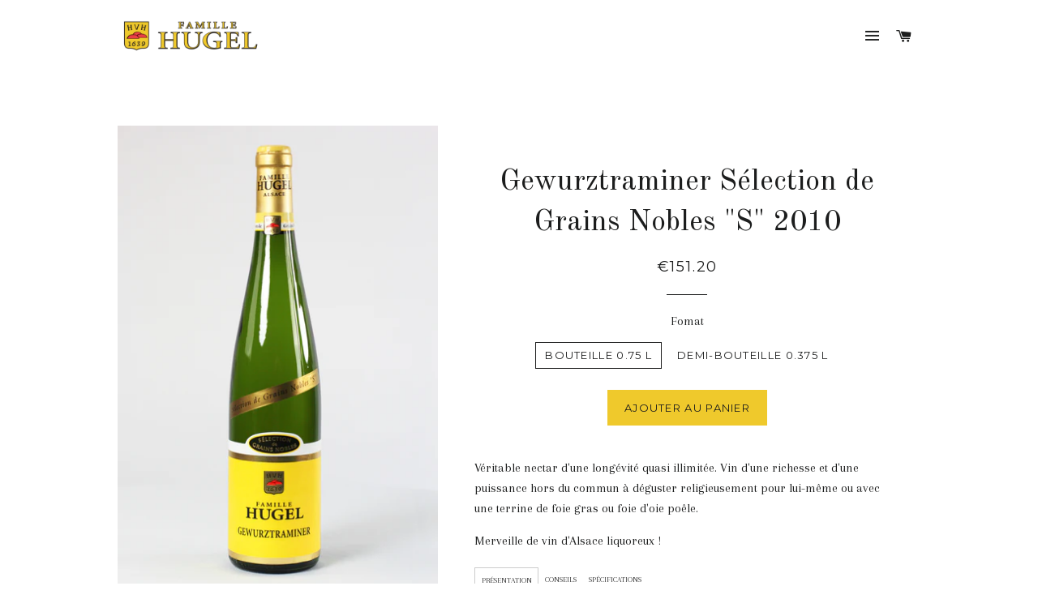

--- FILE ---
content_type: text/html; charset=utf-8
request_url: https://boutique.hugel.com/collections/selection-de-grains-nobles/products/gewurztraminer-selection-de-grains-nobles-s-2010
body_size: 17119
content:
<!doctype html>
<!--[if lt IE 7]><html class="no-js lt-ie9 lt-ie8 lt-ie7" lang="en"> <![endif]-->
<!--[if IE 7]><html class="no-js lt-ie9 lt-ie8" lang="en"> <![endif]-->
<!--[if IE 8]><html class="no-js lt-ie9" lang="en"> <![endif]-->
<!--[if IE 9 ]><html class="ie9 no-js"> <![endif]-->
<!--[if (gt IE 9)|!(IE)]><!--> <html class="no-js"> <!--<![endif]-->
<head>

  <!-- Basic page needs ================================================== -->
  <meta charset="utf-8">
  <meta http-equiv="X-UA-Compatible" content="IE=edge,chrome=1">

  

  <!-- Title and description ================================================== -->
  <title>
  Gewurztraminer Sélection de Grains Nobles &quot;S&quot; 2010 &ndash; Famille Hugel
  </title>

  
  <meta name="description" content="Véritable nectar d&#39;une longévité quasi illimitée. Vin d&#39;une richesse et d&#39;une puissance hors du commun à déguster religieusement pour lui-même ou avec une terrine de foie gras ou foie d&#39;oie poêle.  Merveille de vin d&#39;Alsace liquoreux !">
  

  <!-- Helpers ================================================== -->
  <!-- /snippets/social-meta-tags.liquid -->


  <meta property="og:type" content="product">
  <meta property="og:title" content="Gewurztraminer Sélection de Grains Nobles &quot;S&quot; 2010">
  <meta property="og:url" content="https://boutique.hugel.com/products/gewurztraminer-selection-de-grains-nobles-s-2010">
  <meta property="og:description" content="Véritable nectar d&#39;une longévité quasi illimitée. Vin d&#39;une richesse et d&#39;une puissance hors du commun à déguster religieusement pour lui-même ou avec une terrine de foie gras ou foie d&#39;oie poêle. 
Merveille de vin d&#39;Alsace liquoreux !">
  
    <meta property="og:image" content="http://boutique.hugel.com/cdn/shop/products/HUGEL_GEWURTZ_SGNS_ETIQUETTE04_62db8438-acfa-4ee0-8b57-3cdc12006df3_grande.jpg?v=1544622004">
    <meta property="og:image:secure_url" content="https://boutique.hugel.com/cdn/shop/products/HUGEL_GEWURTZ_SGNS_ETIQUETTE04_62db8438-acfa-4ee0-8b57-3cdc12006df3_grande.jpg?v=1544622004">
  
    <meta property="og:image" content="http://boutique.hugel.com/cdn/shop/products/HUGEL_GEWURTZ_SGN_S_BOUTEILLE_3dc2acf4-f65a-4463-b1b6-1e2ad1b02d49_grande.jpg?v=1544622004">
    <meta property="og:image:secure_url" content="https://boutique.hugel.com/cdn/shop/products/HUGEL_GEWURTZ_SGN_S_BOUTEILLE_3dc2acf4-f65a-4463-b1b6-1e2ad1b02d49_grande.jpg?v=1544622004">
  
  <meta property="og:price:amount" content="76.00">
  <meta property="og:price:currency" content="EUR">

<meta property="og:site_name" content="Famille Hugel">



  <meta name="twitter:card" content="summary">


  <meta name="twitter:site" content="@famillehugel">


  <meta name="twitter:title" content="Gewurztraminer Sélection de Grains Nobles &quot;S&quot; 2010">
  <meta name="twitter:description" content="Véritable nectar d&#39;une longévité quasi illimitée. Vin d&#39;une richesse et d&#39;une puissance hors du commun à déguster religieusement pour lui-même ou avec une terrine de foie gras ou foie d&#39;oie poêle. 
Me">
  <meta name="twitter:image" content="https://boutique.hugel.com/cdn/shop/products/HUGEL_GEWURTZ_SGN_S_BOUTEILLE_3dc2acf4-f65a-4463-b1b6-1e2ad1b02d49_large.jpg?v=1544622004">
  <meta name="twitter:image:width" content="480">
  <meta name="twitter:image:height" content="480">


  <link rel="canonical" href="https://boutique.hugel.com/products/gewurztraminer-selection-de-grains-nobles-s-2010">
  <meta name="viewport" content="width=device-width,initial-scale=1">
  <meta name="theme-color" content="#efc92c">

  <!-- CSS ================================================== -->
  <link href="//boutique.hugel.com/cdn/shop/t/4/assets/timber.scss.css?v=54952045469627645471705533768" rel="stylesheet" type="text/css" media="all" />
  <link href="//boutique.hugel.com/cdn/shop/t/4/assets/theme.scss.css?v=64158887764412182301705533768" rel="stylesheet" type="text/css" media="all" />
  
  
  
  <link href="//fonts.googleapis.com/css?family=Arapey:400" rel="stylesheet" type="text/css" media="all" />


  
    
    
    <link href="//fonts.googleapis.com/css?family=Old+Standard+TT:400" rel="stylesheet" type="text/css" media="all" />
  


  
    
    
    <link href="//fonts.googleapis.com/css?family=Montserrat:400" rel="stylesheet" type="text/css" media="all" />
  



  <!-- Header hook for plugins ================================================== -->
  <script>window.performance && window.performance.mark && window.performance.mark('shopify.content_for_header.start');</script><meta name="google-site-verification" content="Z9B7TzAf1fEPyq__0RraBL981KI2lz90UE97uRXqdaM">
<meta id="shopify-digital-wallet" name="shopify-digital-wallet" content="/10625558/digital_wallets/dialog">
<meta name="shopify-checkout-api-token" content="ce26e0d1d9a18700cff36ebd9cdf2d1e">
<link rel="alternate" type="application/json+oembed" href="https://boutique.hugel.com/products/gewurztraminer-selection-de-grains-nobles-s-2010.oembed">
<script async="async" src="/checkouts/internal/preloads.js?locale=fr-FR"></script>
<link rel="preconnect" href="https://shop.app" crossorigin="anonymous">
<script async="async" src="https://shop.app/checkouts/internal/preloads.js?locale=fr-FR&shop_id=10625558" crossorigin="anonymous"></script>
<script id="apple-pay-shop-capabilities" type="application/json">{"shopId":10625558,"countryCode":"FR","currencyCode":"EUR","merchantCapabilities":["supports3DS"],"merchantId":"gid:\/\/shopify\/Shop\/10625558","merchantName":"Famille Hugel","requiredBillingContactFields":["postalAddress","email","phone"],"requiredShippingContactFields":["postalAddress","email","phone"],"shippingType":"shipping","supportedNetworks":["visa","masterCard","amex","maestro"],"total":{"type":"pending","label":"Famille Hugel","amount":"1.00"},"shopifyPaymentsEnabled":true,"supportsSubscriptions":true}</script>
<script id="shopify-features" type="application/json">{"accessToken":"ce26e0d1d9a18700cff36ebd9cdf2d1e","betas":["rich-media-storefront-analytics"],"domain":"boutique.hugel.com","predictiveSearch":true,"shopId":10625558,"locale":"fr"}</script>
<script>var Shopify = Shopify || {};
Shopify.shop = "hugel.myshopify.com";
Shopify.locale = "fr";
Shopify.currency = {"active":"EUR","rate":"1.0"};
Shopify.country = "FR";
Shopify.theme = {"name":"Brooklyn","id":58907973,"schema_name":null,"schema_version":null,"theme_store_id":730,"role":"main"};
Shopify.theme.handle = "null";
Shopify.theme.style = {"id":null,"handle":null};
Shopify.cdnHost = "boutique.hugel.com/cdn";
Shopify.routes = Shopify.routes || {};
Shopify.routes.root = "/";</script>
<script type="module">!function(o){(o.Shopify=o.Shopify||{}).modules=!0}(window);</script>
<script>!function(o){function n(){var o=[];function n(){o.push(Array.prototype.slice.apply(arguments))}return n.q=o,n}var t=o.Shopify=o.Shopify||{};t.loadFeatures=n(),t.autoloadFeatures=n()}(window);</script>
<script>
  window.ShopifyPay = window.ShopifyPay || {};
  window.ShopifyPay.apiHost = "shop.app\/pay";
  window.ShopifyPay.redirectState = null;
</script>
<script id="shop-js-analytics" type="application/json">{"pageType":"product"}</script>
<script defer="defer" async type="module" src="//boutique.hugel.com/cdn/shopifycloud/shop-js/modules/v2/client.init-shop-cart-sync_XvpUV7qp.fr.esm.js"></script>
<script defer="defer" async type="module" src="//boutique.hugel.com/cdn/shopifycloud/shop-js/modules/v2/chunk.common_C2xzKNNs.esm.js"></script>
<script type="module">
  await import("//boutique.hugel.com/cdn/shopifycloud/shop-js/modules/v2/client.init-shop-cart-sync_XvpUV7qp.fr.esm.js");
await import("//boutique.hugel.com/cdn/shopifycloud/shop-js/modules/v2/chunk.common_C2xzKNNs.esm.js");

  window.Shopify.SignInWithShop?.initShopCartSync?.({"fedCMEnabled":true,"windoidEnabled":true});

</script>
<script>
  window.Shopify = window.Shopify || {};
  if (!window.Shopify.featureAssets) window.Shopify.featureAssets = {};
  window.Shopify.featureAssets['shop-js'] = {"shop-cart-sync":["modules/v2/client.shop-cart-sync_C66VAAYi.fr.esm.js","modules/v2/chunk.common_C2xzKNNs.esm.js"],"init-fed-cm":["modules/v2/client.init-fed-cm_By4eIqYa.fr.esm.js","modules/v2/chunk.common_C2xzKNNs.esm.js"],"shop-button":["modules/v2/client.shop-button_Bz0N9rYp.fr.esm.js","modules/v2/chunk.common_C2xzKNNs.esm.js"],"shop-cash-offers":["modules/v2/client.shop-cash-offers_B90ok608.fr.esm.js","modules/v2/chunk.common_C2xzKNNs.esm.js","modules/v2/chunk.modal_7MqWQJ87.esm.js"],"init-windoid":["modules/v2/client.init-windoid_CdJe_Ee3.fr.esm.js","modules/v2/chunk.common_C2xzKNNs.esm.js"],"shop-toast-manager":["modules/v2/client.shop-toast-manager_kCJHoUCw.fr.esm.js","modules/v2/chunk.common_C2xzKNNs.esm.js"],"init-shop-email-lookup-coordinator":["modules/v2/client.init-shop-email-lookup-coordinator_BPuRLqHy.fr.esm.js","modules/v2/chunk.common_C2xzKNNs.esm.js"],"init-shop-cart-sync":["modules/v2/client.init-shop-cart-sync_XvpUV7qp.fr.esm.js","modules/v2/chunk.common_C2xzKNNs.esm.js"],"avatar":["modules/v2/client.avatar_BTnouDA3.fr.esm.js"],"pay-button":["modules/v2/client.pay-button_CmFhG2BZ.fr.esm.js","modules/v2/chunk.common_C2xzKNNs.esm.js"],"init-customer-accounts":["modules/v2/client.init-customer-accounts_C5-IhKGM.fr.esm.js","modules/v2/client.shop-login-button_DrlPOW6Z.fr.esm.js","modules/v2/chunk.common_C2xzKNNs.esm.js","modules/v2/chunk.modal_7MqWQJ87.esm.js"],"init-shop-for-new-customer-accounts":["modules/v2/client.init-shop-for-new-customer-accounts_Cv1WqR1n.fr.esm.js","modules/v2/client.shop-login-button_DrlPOW6Z.fr.esm.js","modules/v2/chunk.common_C2xzKNNs.esm.js","modules/v2/chunk.modal_7MqWQJ87.esm.js"],"shop-login-button":["modules/v2/client.shop-login-button_DrlPOW6Z.fr.esm.js","modules/v2/chunk.common_C2xzKNNs.esm.js","modules/v2/chunk.modal_7MqWQJ87.esm.js"],"init-customer-accounts-sign-up":["modules/v2/client.init-customer-accounts-sign-up_Dqgdz3C3.fr.esm.js","modules/v2/client.shop-login-button_DrlPOW6Z.fr.esm.js","modules/v2/chunk.common_C2xzKNNs.esm.js","modules/v2/chunk.modal_7MqWQJ87.esm.js"],"shop-follow-button":["modules/v2/client.shop-follow-button_D7RRykwK.fr.esm.js","modules/v2/chunk.common_C2xzKNNs.esm.js","modules/v2/chunk.modal_7MqWQJ87.esm.js"],"checkout-modal":["modules/v2/client.checkout-modal_NILs_SXn.fr.esm.js","modules/v2/chunk.common_C2xzKNNs.esm.js","modules/v2/chunk.modal_7MqWQJ87.esm.js"],"lead-capture":["modules/v2/client.lead-capture_CSmE_fhP.fr.esm.js","modules/v2/chunk.common_C2xzKNNs.esm.js","modules/v2/chunk.modal_7MqWQJ87.esm.js"],"shop-login":["modules/v2/client.shop-login_CKcjyRl_.fr.esm.js","modules/v2/chunk.common_C2xzKNNs.esm.js","modules/v2/chunk.modal_7MqWQJ87.esm.js"],"payment-terms":["modules/v2/client.payment-terms_eoGasybT.fr.esm.js","modules/v2/chunk.common_C2xzKNNs.esm.js","modules/v2/chunk.modal_7MqWQJ87.esm.js"]};
</script>
<script>(function() {
  var isLoaded = false;
  function asyncLoad() {
    if (isLoaded) return;
    isLoaded = true;
    var urls = ["\/\/s3.amazonaws.com\/booster-eu-cookie\/hugel.myshopify.com\/booster_eu_cookie.js?shop=hugel.myshopify.com"];
    for (var i = 0; i < urls.length; i++) {
      var s = document.createElement('script');
      s.type = 'text/javascript';
      s.async = true;
      s.src = urls[i];
      var x = document.getElementsByTagName('script')[0];
      x.parentNode.insertBefore(s, x);
    }
  };
  if(window.attachEvent) {
    window.attachEvent('onload', asyncLoad);
  } else {
    window.addEventListener('load', asyncLoad, false);
  }
})();</script>
<script id="__st">var __st={"a":10625558,"offset":3600,"reqid":"08c3741e-1654-47e9-a52e-de4f1102bb6f-1768690684","pageurl":"boutique.hugel.com\/collections\/selection-de-grains-nobles\/products\/gewurztraminer-selection-de-grains-nobles-s-2010","u":"5d1522d2e46b","p":"product","rtyp":"product","rid":2360054972495};</script>
<script>window.ShopifyPaypalV4VisibilityTracking = true;</script>
<script id="captcha-bootstrap">!function(){'use strict';const t='contact',e='account',n='new_comment',o=[[t,t],['blogs',n],['comments',n],[t,'customer']],c=[[e,'customer_login'],[e,'guest_login'],[e,'recover_customer_password'],[e,'create_customer']],r=t=>t.map((([t,e])=>`form[action*='/${t}']:not([data-nocaptcha='true']) input[name='form_type'][value='${e}']`)).join(','),a=t=>()=>t?[...document.querySelectorAll(t)].map((t=>t.form)):[];function s(){const t=[...o],e=r(t);return a(e)}const i='password',u='form_key',d=['recaptcha-v3-token','g-recaptcha-response','h-captcha-response',i],f=()=>{try{return window.sessionStorage}catch{return}},m='__shopify_v',_=t=>t.elements[u];function p(t,e,n=!1){try{const o=window.sessionStorage,c=JSON.parse(o.getItem(e)),{data:r}=function(t){const{data:e,action:n}=t;return t[m]||n?{data:e,action:n}:{data:t,action:n}}(c);for(const[e,n]of Object.entries(r))t.elements[e]&&(t.elements[e].value=n);n&&o.removeItem(e)}catch(o){console.error('form repopulation failed',{error:o})}}const l='form_type',E='cptcha';function T(t){t.dataset[E]=!0}const w=window,h=w.document,L='Shopify',v='ce_forms',y='captcha';let A=!1;((t,e)=>{const n=(g='f06e6c50-85a8-45c8-87d0-21a2b65856fe',I='https://cdn.shopify.com/shopifycloud/storefront-forms-hcaptcha/ce_storefront_forms_captcha_hcaptcha.v1.5.2.iife.js',D={infoText:'Protégé par hCaptcha',privacyText:'Confidentialité',termsText:'Conditions'},(t,e,n)=>{const o=w[L][v],c=o.bindForm;if(c)return c(t,g,e,D).then(n);var r;o.q.push([[t,g,e,D],n]),r=I,A||(h.body.append(Object.assign(h.createElement('script'),{id:'captcha-provider',async:!0,src:r})),A=!0)});var g,I,D;w[L]=w[L]||{},w[L][v]=w[L][v]||{},w[L][v].q=[],w[L][y]=w[L][y]||{},w[L][y].protect=function(t,e){n(t,void 0,e),T(t)},Object.freeze(w[L][y]),function(t,e,n,w,h,L){const[v,y,A,g]=function(t,e,n){const i=e?o:[],u=t?c:[],d=[...i,...u],f=r(d),m=r(i),_=r(d.filter((([t,e])=>n.includes(e))));return[a(f),a(m),a(_),s()]}(w,h,L),I=t=>{const e=t.target;return e instanceof HTMLFormElement?e:e&&e.form},D=t=>v().includes(t);t.addEventListener('submit',(t=>{const e=I(t);if(!e)return;const n=D(e)&&!e.dataset.hcaptchaBound&&!e.dataset.recaptchaBound,o=_(e),c=g().includes(e)&&(!o||!o.value);(n||c)&&t.preventDefault(),c&&!n&&(function(t){try{if(!f())return;!function(t){const e=f();if(!e)return;const n=_(t);if(!n)return;const o=n.value;o&&e.removeItem(o)}(t);const e=Array.from(Array(32),(()=>Math.random().toString(36)[2])).join('');!function(t,e){_(t)||t.append(Object.assign(document.createElement('input'),{type:'hidden',name:u})),t.elements[u].value=e}(t,e),function(t,e){const n=f();if(!n)return;const o=[...t.querySelectorAll(`input[type='${i}']`)].map((({name:t})=>t)),c=[...d,...o],r={};for(const[a,s]of new FormData(t).entries())c.includes(a)||(r[a]=s);n.setItem(e,JSON.stringify({[m]:1,action:t.action,data:r}))}(t,e)}catch(e){console.error('failed to persist form',e)}}(e),e.submit())}));const S=(t,e)=>{t&&!t.dataset[E]&&(n(t,e.some((e=>e===t))),T(t))};for(const o of['focusin','change'])t.addEventListener(o,(t=>{const e=I(t);D(e)&&S(e,y())}));const B=e.get('form_key'),M=e.get(l),P=B&&M;t.addEventListener('DOMContentLoaded',(()=>{const t=y();if(P)for(const e of t)e.elements[l].value===M&&p(e,B);[...new Set([...A(),...v().filter((t=>'true'===t.dataset.shopifyCaptcha))])].forEach((e=>S(e,t)))}))}(h,new URLSearchParams(w.location.search),n,t,e,['guest_login'])})(!0,!0)}();</script>
<script integrity="sha256-4kQ18oKyAcykRKYeNunJcIwy7WH5gtpwJnB7kiuLZ1E=" data-source-attribution="shopify.loadfeatures" defer="defer" src="//boutique.hugel.com/cdn/shopifycloud/storefront/assets/storefront/load_feature-a0a9edcb.js" crossorigin="anonymous"></script>
<script crossorigin="anonymous" defer="defer" src="//boutique.hugel.com/cdn/shopifycloud/storefront/assets/shopify_pay/storefront-65b4c6d7.js?v=20250812"></script>
<script data-source-attribution="shopify.dynamic_checkout.dynamic.init">var Shopify=Shopify||{};Shopify.PaymentButton=Shopify.PaymentButton||{isStorefrontPortableWallets:!0,init:function(){window.Shopify.PaymentButton.init=function(){};var t=document.createElement("script");t.src="https://boutique.hugel.com/cdn/shopifycloud/portable-wallets/latest/portable-wallets.fr.js",t.type="module",document.head.appendChild(t)}};
</script>
<script data-source-attribution="shopify.dynamic_checkout.buyer_consent">
  function portableWalletsHideBuyerConsent(e){var t=document.getElementById("shopify-buyer-consent"),n=document.getElementById("shopify-subscription-policy-button");t&&n&&(t.classList.add("hidden"),t.setAttribute("aria-hidden","true"),n.removeEventListener("click",e))}function portableWalletsShowBuyerConsent(e){var t=document.getElementById("shopify-buyer-consent"),n=document.getElementById("shopify-subscription-policy-button");t&&n&&(t.classList.remove("hidden"),t.removeAttribute("aria-hidden"),n.addEventListener("click",e))}window.Shopify?.PaymentButton&&(window.Shopify.PaymentButton.hideBuyerConsent=portableWalletsHideBuyerConsent,window.Shopify.PaymentButton.showBuyerConsent=portableWalletsShowBuyerConsent);
</script>
<script data-source-attribution="shopify.dynamic_checkout.cart.bootstrap">document.addEventListener("DOMContentLoaded",(function(){function t(){return document.querySelector("shopify-accelerated-checkout-cart, shopify-accelerated-checkout")}if(t())Shopify.PaymentButton.init();else{new MutationObserver((function(e,n){t()&&(Shopify.PaymentButton.init(),n.disconnect())})).observe(document.body,{childList:!0,subtree:!0})}}));
</script>
<link id="shopify-accelerated-checkout-styles" rel="stylesheet" media="screen" href="https://boutique.hugel.com/cdn/shopifycloud/portable-wallets/latest/accelerated-checkout-backwards-compat.css" crossorigin="anonymous">
<style id="shopify-accelerated-checkout-cart">
        #shopify-buyer-consent {
  margin-top: 1em;
  display: inline-block;
  width: 100%;
}

#shopify-buyer-consent.hidden {
  display: none;
}

#shopify-subscription-policy-button {
  background: none;
  border: none;
  padding: 0;
  text-decoration: underline;
  font-size: inherit;
  cursor: pointer;
}

#shopify-subscription-policy-button::before {
  box-shadow: none;
}

      </style>

<script>window.performance && window.performance.mark && window.performance.mark('shopify.content_for_header.end');</script>
  <!-- /snippets/oldIE-js.liquid -->


<!--[if lt IE 9]>
<script src="//cdnjs.cloudflare.com/ajax/libs/html5shiv/3.7.2/html5shiv.min.js" type="text/javascript"></script>
<script src="//boutique.hugel.com/cdn/shop/t/4/assets/respond.min.js?v=52248677837542619231447685181" type="text/javascript"></script>
<link href="//boutique.hugel.com/cdn/shop/t/4/assets/respond-proxy.html" id="respond-proxy" rel="respond-proxy" />
<link href="//boutique.hugel.com/search?q=5cd7360e02199d03120a083a91669f00" id="respond-redirect" rel="respond-redirect" />
<script src="//boutique.hugel.com/search?q=5cd7360e02199d03120a083a91669f00" type="text/javascript"></script>
<![endif]-->


<!--[if (lte IE 9) ]><script src="//boutique.hugel.com/cdn/shop/t/4/assets/match-media.min.js?v=159635276924582161481447685181" type="text/javascript"></script><![endif]-->


  <script src="//ajax.googleapis.com/ajax/libs/jquery/1.11.0/jquery.min.js" type="text/javascript"></script>
  <script src="//boutique.hugel.com/cdn/shop/t/4/assets/modernizr.min.js?v=21391054748206432451447685181" type="text/javascript"></script>

  
  

<script src="https://cdn.shopify.com/extensions/8d2c31d3-a828-4daf-820f-80b7f8e01c39/nova-eu-cookie-bar-gdpr-4/assets/nova-cookie-app-embed.js" type="text/javascript" defer="defer"></script>
<link href="https://cdn.shopify.com/extensions/8d2c31d3-a828-4daf-820f-80b7f8e01c39/nova-eu-cookie-bar-gdpr-4/assets/nova-cookie.css" rel="stylesheet" type="text/css" media="all">
<link href="https://monorail-edge.shopifysvc.com" rel="dns-prefetch">
<script>(function(){if ("sendBeacon" in navigator && "performance" in window) {try {var session_token_from_headers = performance.getEntriesByType('navigation')[0].serverTiming.find(x => x.name == '_s').description;} catch {var session_token_from_headers = undefined;}var session_cookie_matches = document.cookie.match(/_shopify_s=([^;]*)/);var session_token_from_cookie = session_cookie_matches && session_cookie_matches.length === 2 ? session_cookie_matches[1] : "";var session_token = session_token_from_headers || session_token_from_cookie || "";function handle_abandonment_event(e) {var entries = performance.getEntries().filter(function(entry) {return /monorail-edge.shopifysvc.com/.test(entry.name);});if (!window.abandonment_tracked && entries.length === 0) {window.abandonment_tracked = true;var currentMs = Date.now();var navigation_start = performance.timing.navigationStart;var payload = {shop_id: 10625558,url: window.location.href,navigation_start,duration: currentMs - navigation_start,session_token,page_type: "product"};window.navigator.sendBeacon("https://monorail-edge.shopifysvc.com/v1/produce", JSON.stringify({schema_id: "online_store_buyer_site_abandonment/1.1",payload: payload,metadata: {event_created_at_ms: currentMs,event_sent_at_ms: currentMs}}));}}window.addEventListener('pagehide', handle_abandonment_event);}}());</script>
<script id="web-pixels-manager-setup">(function e(e,d,r,n,o){if(void 0===o&&(o={}),!Boolean(null===(a=null===(i=window.Shopify)||void 0===i?void 0:i.analytics)||void 0===a?void 0:a.replayQueue)){var i,a;window.Shopify=window.Shopify||{};var t=window.Shopify;t.analytics=t.analytics||{};var s=t.analytics;s.replayQueue=[],s.publish=function(e,d,r){return s.replayQueue.push([e,d,r]),!0};try{self.performance.mark("wpm:start")}catch(e){}var l=function(){var e={modern:/Edge?\/(1{2}[4-9]|1[2-9]\d|[2-9]\d{2}|\d{4,})\.\d+(\.\d+|)|Firefox\/(1{2}[4-9]|1[2-9]\d|[2-9]\d{2}|\d{4,})\.\d+(\.\d+|)|Chrom(ium|e)\/(9{2}|\d{3,})\.\d+(\.\d+|)|(Maci|X1{2}).+ Version\/(15\.\d+|(1[6-9]|[2-9]\d|\d{3,})\.\d+)([,.]\d+|)( \(\w+\)|)( Mobile\/\w+|) Safari\/|Chrome.+OPR\/(9{2}|\d{3,})\.\d+\.\d+|(CPU[ +]OS|iPhone[ +]OS|CPU[ +]iPhone|CPU IPhone OS|CPU iPad OS)[ +]+(15[._]\d+|(1[6-9]|[2-9]\d|\d{3,})[._]\d+)([._]\d+|)|Android:?[ /-](13[3-9]|1[4-9]\d|[2-9]\d{2}|\d{4,})(\.\d+|)(\.\d+|)|Android.+Firefox\/(13[5-9]|1[4-9]\d|[2-9]\d{2}|\d{4,})\.\d+(\.\d+|)|Android.+Chrom(ium|e)\/(13[3-9]|1[4-9]\d|[2-9]\d{2}|\d{4,})\.\d+(\.\d+|)|SamsungBrowser\/([2-9]\d|\d{3,})\.\d+/,legacy:/Edge?\/(1[6-9]|[2-9]\d|\d{3,})\.\d+(\.\d+|)|Firefox\/(5[4-9]|[6-9]\d|\d{3,})\.\d+(\.\d+|)|Chrom(ium|e)\/(5[1-9]|[6-9]\d|\d{3,})\.\d+(\.\d+|)([\d.]+$|.*Safari\/(?![\d.]+ Edge\/[\d.]+$))|(Maci|X1{2}).+ Version\/(10\.\d+|(1[1-9]|[2-9]\d|\d{3,})\.\d+)([,.]\d+|)( \(\w+\)|)( Mobile\/\w+|) Safari\/|Chrome.+OPR\/(3[89]|[4-9]\d|\d{3,})\.\d+\.\d+|(CPU[ +]OS|iPhone[ +]OS|CPU[ +]iPhone|CPU IPhone OS|CPU iPad OS)[ +]+(10[._]\d+|(1[1-9]|[2-9]\d|\d{3,})[._]\d+)([._]\d+|)|Android:?[ /-](13[3-9]|1[4-9]\d|[2-9]\d{2}|\d{4,})(\.\d+|)(\.\d+|)|Mobile Safari.+OPR\/([89]\d|\d{3,})\.\d+\.\d+|Android.+Firefox\/(13[5-9]|1[4-9]\d|[2-9]\d{2}|\d{4,})\.\d+(\.\d+|)|Android.+Chrom(ium|e)\/(13[3-9]|1[4-9]\d|[2-9]\d{2}|\d{4,})\.\d+(\.\d+|)|Android.+(UC? ?Browser|UCWEB|U3)[ /]?(15\.([5-9]|\d{2,})|(1[6-9]|[2-9]\d|\d{3,})\.\d+)\.\d+|SamsungBrowser\/(5\.\d+|([6-9]|\d{2,})\.\d+)|Android.+MQ{2}Browser\/(14(\.(9|\d{2,})|)|(1[5-9]|[2-9]\d|\d{3,})(\.\d+|))(\.\d+|)|K[Aa][Ii]OS\/(3\.\d+|([4-9]|\d{2,})\.\d+)(\.\d+|)/},d=e.modern,r=e.legacy,n=navigator.userAgent;return n.match(d)?"modern":n.match(r)?"legacy":"unknown"}(),u="modern"===l?"modern":"legacy",c=(null!=n?n:{modern:"",legacy:""})[u],f=function(e){return[e.baseUrl,"/wpm","/b",e.hashVersion,"modern"===e.buildTarget?"m":"l",".js"].join("")}({baseUrl:d,hashVersion:r,buildTarget:u}),m=function(e){var d=e.version,r=e.bundleTarget,n=e.surface,o=e.pageUrl,i=e.monorailEndpoint;return{emit:function(e){var a=e.status,t=e.errorMsg,s=(new Date).getTime(),l=JSON.stringify({metadata:{event_sent_at_ms:s},events:[{schema_id:"web_pixels_manager_load/3.1",payload:{version:d,bundle_target:r,page_url:o,status:a,surface:n,error_msg:t},metadata:{event_created_at_ms:s}}]});if(!i)return console&&console.warn&&console.warn("[Web Pixels Manager] No Monorail endpoint provided, skipping logging."),!1;try{return self.navigator.sendBeacon.bind(self.navigator)(i,l)}catch(e){}var u=new XMLHttpRequest;try{return u.open("POST",i,!0),u.setRequestHeader("Content-Type","text/plain"),u.send(l),!0}catch(e){return console&&console.warn&&console.warn("[Web Pixels Manager] Got an unhandled error while logging to Monorail."),!1}}}}({version:r,bundleTarget:l,surface:e.surface,pageUrl:self.location.href,monorailEndpoint:e.monorailEndpoint});try{o.browserTarget=l,function(e){var d=e.src,r=e.async,n=void 0===r||r,o=e.onload,i=e.onerror,a=e.sri,t=e.scriptDataAttributes,s=void 0===t?{}:t,l=document.createElement("script"),u=document.querySelector("head"),c=document.querySelector("body");if(l.async=n,l.src=d,a&&(l.integrity=a,l.crossOrigin="anonymous"),s)for(var f in s)if(Object.prototype.hasOwnProperty.call(s,f))try{l.dataset[f]=s[f]}catch(e){}if(o&&l.addEventListener("load",o),i&&l.addEventListener("error",i),u)u.appendChild(l);else{if(!c)throw new Error("Did not find a head or body element to append the script");c.appendChild(l)}}({src:f,async:!0,onload:function(){if(!function(){var e,d;return Boolean(null===(d=null===(e=window.Shopify)||void 0===e?void 0:e.analytics)||void 0===d?void 0:d.initialized)}()){var d=window.webPixelsManager.init(e)||void 0;if(d){var r=window.Shopify.analytics;r.replayQueue.forEach((function(e){var r=e[0],n=e[1],o=e[2];d.publishCustomEvent(r,n,o)})),r.replayQueue=[],r.publish=d.publishCustomEvent,r.visitor=d.visitor,r.initialized=!0}}},onerror:function(){return m.emit({status:"failed",errorMsg:"".concat(f," has failed to load")})},sri:function(e){var d=/^sha384-[A-Za-z0-9+/=]+$/;return"string"==typeof e&&d.test(e)}(c)?c:"",scriptDataAttributes:o}),m.emit({status:"loading"})}catch(e){m.emit({status:"failed",errorMsg:(null==e?void 0:e.message)||"Unknown error"})}}})({shopId: 10625558,storefrontBaseUrl: "https://boutique.hugel.com",extensionsBaseUrl: "https://extensions.shopifycdn.com/cdn/shopifycloud/web-pixels-manager",monorailEndpoint: "https://monorail-edge.shopifysvc.com/unstable/produce_batch",surface: "storefront-renderer",enabledBetaFlags: ["2dca8a86"],webPixelsConfigList: [{"id":"164462934","eventPayloadVersion":"v1","runtimeContext":"LAX","scriptVersion":"1","type":"CUSTOM","privacyPurposes":["MARKETING"],"name":"Meta pixel (migrated)"},{"id":"194281814","eventPayloadVersion":"v1","runtimeContext":"LAX","scriptVersion":"1","type":"CUSTOM","privacyPurposes":["ANALYTICS"],"name":"Google Analytics tag (migrated)"},{"id":"shopify-app-pixel","configuration":"{}","eventPayloadVersion":"v1","runtimeContext":"STRICT","scriptVersion":"0450","apiClientId":"shopify-pixel","type":"APP","privacyPurposes":["ANALYTICS","MARKETING"]},{"id":"shopify-custom-pixel","eventPayloadVersion":"v1","runtimeContext":"LAX","scriptVersion":"0450","apiClientId":"shopify-pixel","type":"CUSTOM","privacyPurposes":["ANALYTICS","MARKETING"]}],isMerchantRequest: false,initData: {"shop":{"name":"Famille Hugel","paymentSettings":{"currencyCode":"EUR"},"myshopifyDomain":"hugel.myshopify.com","countryCode":"FR","storefrontUrl":"https:\/\/boutique.hugel.com"},"customer":null,"cart":null,"checkout":null,"productVariants":[{"price":{"amount":151.2,"currencyCode":"EUR"},"product":{"title":"Gewurztraminer Sélection de Grains Nobles \"S\" 2010","vendor":"Famille Hugel","id":"2360054972495","untranslatedTitle":"Gewurztraminer Sélection de Grains Nobles \"S\" 2010","url":"\/products\/gewurztraminer-selection-de-grains-nobles-s-2010","type":""},"id":"21184574816335","image":{"src":"\/\/boutique.hugel.com\/cdn\/shop\/products\/HUGEL_GEWURTZ_SGN_S_BOUTEILLE_3dc2acf4-f65a-4463-b1b6-1e2ad1b02d49.jpg?v=1544622004"},"sku":"I526JF","title":"Bouteille 0.75 L","untranslatedTitle":"Bouteille 0.75 L"},{"price":{"amount":76.0,"currencyCode":"EUR"},"product":{"title":"Gewurztraminer Sélection de Grains Nobles \"S\" 2010","vendor":"Famille Hugel","id":"2360054972495","untranslatedTitle":"Gewurztraminer Sélection de Grains Nobles \"S\" 2010","url":"\/products\/gewurztraminer-selection-de-grains-nobles-s-2010","type":""},"id":"21184617414735","image":{"src":"\/\/boutique.hugel.com\/cdn\/shop\/products\/HUGEL_GEWURTZ_SGN_S_BOUTEILLE_3dc2acf4-f65a-4463-b1b6-1e2ad1b02d49.jpg?v=1544622004"},"sku":"I526JF","title":"DEMI-BOUTEILLE 0.375 L","untranslatedTitle":"DEMI-BOUTEILLE 0.375 L"}],"purchasingCompany":null},},"https://boutique.hugel.com/cdn","fcfee988w5aeb613cpc8e4bc33m6693e112",{"modern":"","legacy":""},{"shopId":"10625558","storefrontBaseUrl":"https:\/\/boutique.hugel.com","extensionBaseUrl":"https:\/\/extensions.shopifycdn.com\/cdn\/shopifycloud\/web-pixels-manager","surface":"storefront-renderer","enabledBetaFlags":"[\"2dca8a86\"]","isMerchantRequest":"false","hashVersion":"fcfee988w5aeb613cpc8e4bc33m6693e112","publish":"custom","events":"[[\"page_viewed\",{}],[\"product_viewed\",{\"productVariant\":{\"price\":{\"amount\":151.2,\"currencyCode\":\"EUR\"},\"product\":{\"title\":\"Gewurztraminer Sélection de Grains Nobles \\\"S\\\" 2010\",\"vendor\":\"Famille Hugel\",\"id\":\"2360054972495\",\"untranslatedTitle\":\"Gewurztraminer Sélection de Grains Nobles \\\"S\\\" 2010\",\"url\":\"\/products\/gewurztraminer-selection-de-grains-nobles-s-2010\",\"type\":\"\"},\"id\":\"21184574816335\",\"image\":{\"src\":\"\/\/boutique.hugel.com\/cdn\/shop\/products\/HUGEL_GEWURTZ_SGN_S_BOUTEILLE_3dc2acf4-f65a-4463-b1b6-1e2ad1b02d49.jpg?v=1544622004\"},\"sku\":\"I526JF\",\"title\":\"Bouteille 0.75 L\",\"untranslatedTitle\":\"Bouteille 0.75 L\"}}]]"});</script><script>
  window.ShopifyAnalytics = window.ShopifyAnalytics || {};
  window.ShopifyAnalytics.meta = window.ShopifyAnalytics.meta || {};
  window.ShopifyAnalytics.meta.currency = 'EUR';
  var meta = {"product":{"id":2360054972495,"gid":"gid:\/\/shopify\/Product\/2360054972495","vendor":"Famille Hugel","type":"","handle":"gewurztraminer-selection-de-grains-nobles-s-2010","variants":[{"id":21184574816335,"price":15120,"name":"Gewurztraminer Sélection de Grains Nobles \"S\" 2010 - Bouteille 0.75 L","public_title":"Bouteille 0.75 L","sku":"I526JF"},{"id":21184617414735,"price":7600,"name":"Gewurztraminer Sélection de Grains Nobles \"S\" 2010 - DEMI-BOUTEILLE 0.375 L","public_title":"DEMI-BOUTEILLE 0.375 L","sku":"I526JF"}],"remote":false},"page":{"pageType":"product","resourceType":"product","resourceId":2360054972495,"requestId":"08c3741e-1654-47e9-a52e-de4f1102bb6f-1768690684"}};
  for (var attr in meta) {
    window.ShopifyAnalytics.meta[attr] = meta[attr];
  }
</script>
<script class="analytics">
  (function () {
    var customDocumentWrite = function(content) {
      var jquery = null;

      if (window.jQuery) {
        jquery = window.jQuery;
      } else if (window.Checkout && window.Checkout.$) {
        jquery = window.Checkout.$;
      }

      if (jquery) {
        jquery('body').append(content);
      }
    };

    var hasLoggedConversion = function(token) {
      if (token) {
        return document.cookie.indexOf('loggedConversion=' + token) !== -1;
      }
      return false;
    }

    var setCookieIfConversion = function(token) {
      if (token) {
        var twoMonthsFromNow = new Date(Date.now());
        twoMonthsFromNow.setMonth(twoMonthsFromNow.getMonth() + 2);

        document.cookie = 'loggedConversion=' + token + '; expires=' + twoMonthsFromNow;
      }
    }

    var trekkie = window.ShopifyAnalytics.lib = window.trekkie = window.trekkie || [];
    if (trekkie.integrations) {
      return;
    }
    trekkie.methods = [
      'identify',
      'page',
      'ready',
      'track',
      'trackForm',
      'trackLink'
    ];
    trekkie.factory = function(method) {
      return function() {
        var args = Array.prototype.slice.call(arguments);
        args.unshift(method);
        trekkie.push(args);
        return trekkie;
      };
    };
    for (var i = 0; i < trekkie.methods.length; i++) {
      var key = trekkie.methods[i];
      trekkie[key] = trekkie.factory(key);
    }
    trekkie.load = function(config) {
      trekkie.config = config || {};
      trekkie.config.initialDocumentCookie = document.cookie;
      var first = document.getElementsByTagName('script')[0];
      var script = document.createElement('script');
      script.type = 'text/javascript';
      script.onerror = function(e) {
        var scriptFallback = document.createElement('script');
        scriptFallback.type = 'text/javascript';
        scriptFallback.onerror = function(error) {
                var Monorail = {
      produce: function produce(monorailDomain, schemaId, payload) {
        var currentMs = new Date().getTime();
        var event = {
          schema_id: schemaId,
          payload: payload,
          metadata: {
            event_created_at_ms: currentMs,
            event_sent_at_ms: currentMs
          }
        };
        return Monorail.sendRequest("https://" + monorailDomain + "/v1/produce", JSON.stringify(event));
      },
      sendRequest: function sendRequest(endpointUrl, payload) {
        // Try the sendBeacon API
        if (window && window.navigator && typeof window.navigator.sendBeacon === 'function' && typeof window.Blob === 'function' && !Monorail.isIos12()) {
          var blobData = new window.Blob([payload], {
            type: 'text/plain'
          });

          if (window.navigator.sendBeacon(endpointUrl, blobData)) {
            return true;
          } // sendBeacon was not successful

        } // XHR beacon

        var xhr = new XMLHttpRequest();

        try {
          xhr.open('POST', endpointUrl);
          xhr.setRequestHeader('Content-Type', 'text/plain');
          xhr.send(payload);
        } catch (e) {
          console.log(e);
        }

        return false;
      },
      isIos12: function isIos12() {
        return window.navigator.userAgent.lastIndexOf('iPhone; CPU iPhone OS 12_') !== -1 || window.navigator.userAgent.lastIndexOf('iPad; CPU OS 12_') !== -1;
      }
    };
    Monorail.produce('monorail-edge.shopifysvc.com',
      'trekkie_storefront_load_errors/1.1',
      {shop_id: 10625558,
      theme_id: 58907973,
      app_name: "storefront",
      context_url: window.location.href,
      source_url: "//boutique.hugel.com/cdn/s/trekkie.storefront.cd680fe47e6c39ca5d5df5f0a32d569bc48c0f27.min.js"});

        };
        scriptFallback.async = true;
        scriptFallback.src = '//boutique.hugel.com/cdn/s/trekkie.storefront.cd680fe47e6c39ca5d5df5f0a32d569bc48c0f27.min.js';
        first.parentNode.insertBefore(scriptFallback, first);
      };
      script.async = true;
      script.src = '//boutique.hugel.com/cdn/s/trekkie.storefront.cd680fe47e6c39ca5d5df5f0a32d569bc48c0f27.min.js';
      first.parentNode.insertBefore(script, first);
    };
    trekkie.load(
      {"Trekkie":{"appName":"storefront","development":false,"defaultAttributes":{"shopId":10625558,"isMerchantRequest":null,"themeId":58907973,"themeCityHash":"16728542770039612461","contentLanguage":"fr","currency":"EUR","eventMetadataId":"519d91be-90c3-4aea-9985-e850451c9052"},"isServerSideCookieWritingEnabled":true,"monorailRegion":"shop_domain","enabledBetaFlags":["65f19447"]},"Session Attribution":{},"S2S":{"facebookCapiEnabled":false,"source":"trekkie-storefront-renderer","apiClientId":580111}}
    );

    var loaded = false;
    trekkie.ready(function() {
      if (loaded) return;
      loaded = true;

      window.ShopifyAnalytics.lib = window.trekkie;

      var originalDocumentWrite = document.write;
      document.write = customDocumentWrite;
      try { window.ShopifyAnalytics.merchantGoogleAnalytics.call(this); } catch(error) {};
      document.write = originalDocumentWrite;

      window.ShopifyAnalytics.lib.page(null,{"pageType":"product","resourceType":"product","resourceId":2360054972495,"requestId":"08c3741e-1654-47e9-a52e-de4f1102bb6f-1768690684","shopifyEmitted":true});

      var match = window.location.pathname.match(/checkouts\/(.+)\/(thank_you|post_purchase)/)
      var token = match? match[1]: undefined;
      if (!hasLoggedConversion(token)) {
        setCookieIfConversion(token);
        window.ShopifyAnalytics.lib.track("Viewed Product",{"currency":"EUR","variantId":21184574816335,"productId":2360054972495,"productGid":"gid:\/\/shopify\/Product\/2360054972495","name":"Gewurztraminer Sélection de Grains Nobles \"S\" 2010 - Bouteille 0.75 L","price":"151.20","sku":"I526JF","brand":"Famille Hugel","variant":"Bouteille 0.75 L","category":"","nonInteraction":true,"remote":false},undefined,undefined,{"shopifyEmitted":true});
      window.ShopifyAnalytics.lib.track("monorail:\/\/trekkie_storefront_viewed_product\/1.1",{"currency":"EUR","variantId":21184574816335,"productId":2360054972495,"productGid":"gid:\/\/shopify\/Product\/2360054972495","name":"Gewurztraminer Sélection de Grains Nobles \"S\" 2010 - Bouteille 0.75 L","price":"151.20","sku":"I526JF","brand":"Famille Hugel","variant":"Bouteille 0.75 L","category":"","nonInteraction":true,"remote":false,"referer":"https:\/\/boutique.hugel.com\/collections\/selection-de-grains-nobles\/products\/gewurztraminer-selection-de-grains-nobles-s-2010"});
      }
    });


        var eventsListenerScript = document.createElement('script');
        eventsListenerScript.async = true;
        eventsListenerScript.src = "//boutique.hugel.com/cdn/shopifycloud/storefront/assets/shop_events_listener-3da45d37.js";
        document.getElementsByTagName('head')[0].appendChild(eventsListenerScript);

})();</script>
  <script>
  if (!window.ga || (window.ga && typeof window.ga !== 'function')) {
    window.ga = function ga() {
      (window.ga.q = window.ga.q || []).push(arguments);
      if (window.Shopify && window.Shopify.analytics && typeof window.Shopify.analytics.publish === 'function') {
        window.Shopify.analytics.publish("ga_stub_called", {}, {sendTo: "google_osp_migration"});
      }
      console.error("Shopify's Google Analytics stub called with:", Array.from(arguments), "\nSee https://help.shopify.com/manual/promoting-marketing/pixels/pixel-migration#google for more information.");
    };
    if (window.Shopify && window.Shopify.analytics && typeof window.Shopify.analytics.publish === 'function') {
      window.Shopify.analytics.publish("ga_stub_initialized", {}, {sendTo: "google_osp_migration"});
    }
  }
</script>
<script
  defer
  src="https://boutique.hugel.com/cdn/shopifycloud/perf-kit/shopify-perf-kit-3.0.4.min.js"
  data-application="storefront-renderer"
  data-shop-id="10625558"
  data-render-region="gcp-us-east1"
  data-page-type="product"
  data-theme-instance-id="58907973"
  data-theme-name=""
  data-theme-version=""
  data-monorail-region="shop_domain"
  data-resource-timing-sampling-rate="10"
  data-shs="true"
  data-shs-beacon="true"
  data-shs-export-with-fetch="true"
  data-shs-logs-sample-rate="1"
  data-shs-beacon-endpoint="https://boutique.hugel.com/api/collect"
></script>
</head>


<body id="gewurztraminer-selection-de-grains-nobles-quot-s-quot-2010" class="template-product">

  <div id="NavDrawer" class="drawer drawer--left">
    <div class="drawer__fixed-header">
      <div class="drawer__header">
        <div class="drawer__close drawer__close--left">
          <button type="button" class="icon-fallback-text drawer__close-button js-drawer-close">
            <span class="icon icon-x" aria-hidden="true"></span>
            <span class="fallback-text">Fermer le menu</span>
          </button>
        </div>
      </div>
    </div>
    <div class="drawer__inner">

      

      

      <!-- begin mobile-nav -->
      <ul class="mobile-nav">
        
          
          
          
            <li class="mobile-nav__item">
              <div class="mobile-nav__has-sublist">
                <a href="/collections" class="mobile-nav__link" id="Label-nos-vins">Nos vins</a>
                <div class="mobile-nav__toggle">
                  <button type="button" class="mobile-nav__toggle-btn icon-fallback-text" data-aria-controls="Linklist-nos-vins">
                    <span class="icon-fallback-text mobile-nav__toggle-open">
                      <span class="icon icon-plus" aria-hidden="true"></span>
                      <span class="fallback-text">Expand submenu</span>
                    </span>
                    <span class="icon-fallback-text mobile-nav__toggle-close">
                      <span class="icon icon-minus" aria-hidden="true"></span>
                      <span class="fallback-text">Collapse submenu</span>
                    </span>
                  </button>
                </div>
              </div>
              <ul class="mobile-nav__sublist" id="Linklist-nos-vins" aria-labelledby="Label-nos-vins" role="navigation">
                
                  <li class="mobile-nav__item">
                    <a href="/collections/gentil" class="mobile-nav__link">Gentil</a>
                  </li>
                
                  <li class="mobile-nav__item">
                    <a href="/collections/classic" class="mobile-nav__link">Classic</a>
                  </li>
                
                  <li class="mobile-nav__item">
                    <a href="/collections/estate" class="mobile-nav__link">Estate</a>
                  </li>
                
                  <li class="mobile-nav__item">
                    <a href="/collections/grossi-laue" class="mobile-nav__link">Grossi Laüe</a>
                  </li>
                
                  <li class="mobile-nav__item">
                    <a href="/collections/schoelhammer" class="mobile-nav__link">Schoelhammer</a>
                  </li>
                
                  <li class="mobile-nav__item">
                    <a href="/collections/cremant" class="mobile-nav__link">Crémant</a>
                  </li>
                
                  <li class="mobile-nav__item">
                    <a href="/collections/vendanges-tardives" class="mobile-nav__link">Vendanges Tardives</a>
                  </li>
                
                  <li class="mobile-nav__item mobile-nav__item--active">
                    <a href="/collections/selection-de-grains-nobles" class="mobile-nav__link">Sélection de Grains Nobles</a>
                  </li>
                
              </ul>
            </li>
          
        
          
          
          
            <li class="mobile-nav__item">
              <div class="mobile-nav__has-sublist">
                <a href="/collections" class="mobile-nav__link" id="Label-suggestions">Suggestions</a>
                <div class="mobile-nav__toggle">
                  <button type="button" class="mobile-nav__toggle-btn icon-fallback-text" data-aria-controls="Linklist-suggestions">
                    <span class="icon-fallback-text mobile-nav__toggle-open">
                      <span class="icon icon-plus" aria-hidden="true"></span>
                      <span class="fallback-text">Expand submenu</span>
                    </span>
                    <span class="icon-fallback-text mobile-nav__toggle-close">
                      <span class="icon icon-minus" aria-hidden="true"></span>
                      <span class="fallback-text">Collapse submenu</span>
                    </span>
                  </button>
                </div>
              </div>
              <ul class="mobile-nav__sublist" id="Linklist-suggestions" aria-labelledby="Label-suggestions" role="navigation">
                
                  <li class="mobile-nav__item">
                    <a href="/collections/nos-assortiments" class="mobile-nav__link">Assortiments</a>
                  </li>
                
                  <li class="mobile-nav__item">
                    <a href="/collections/famille" class="mobile-nav__link">A boire en famille</a>
                  </li>
                
                  <li class="mobile-nav__item">
                    <a href="/collections/notre-selection-de-demi-bouteilles" class="mobile-nav__link">Demi-bouteilles</a>
                  </li>
                
                  <li class="mobile-nav__item">
                    <a href="/collections/offre-de-fin-d-annee/promodecembre" class="mobile-nav__link">Offre de fin d&#39;année</a>
                  </li>
                
                  <li class="mobile-nav__item">
                    <a href="/collections/grand-tasting-2025" class="mobile-nav__link">Grand Tasting 2025</a>
                  </li>
                
              </ul>
            </li>
          
        
          
          
          
            <li class="mobile-nav__item">
              <a href="/pages/contact" class="mobile-nav__link">Contact</a>
            </li>
          
        
          
          
          
            <li class="mobile-nav__item">
              <a href="/collections/grand-tasting-2025" class="mobile-nav__link">Grand Tasting 2025</a>
            </li>
          
        

        
        <li class="mobile-nav__spacer"></li>

        
        
          
            <li class="mobile-nav__item mobile-nav__item--secondary">
              <a href="/account/login" id="customer_login_link">Se connecter</a>
            </li>
            
            <li class="mobile-nav__item mobile-nav__item--secondary">
              <a href="/account/register" id="customer_register_link">Créer un compte</a>
            </li>
            
          
        
        
          <li class="mobile-nav__item mobile-nav__item--secondary"><a href="/">Accueil</a></li>
        
          <li class="mobile-nav__item mobile-nav__item--secondary"><a href="/collections">Nos vins</a></li>
        
          <li class="mobile-nav__item mobile-nav__item--secondary"><a href="/collections/gentil">Gentil</a></li>
        
          <li class="mobile-nav__item mobile-nav__item--secondary"><a href="/collections/classic">Classic</a></li>
        
          <li class="mobile-nav__item mobile-nav__item--secondary"><a href="/collections/estate">Estate</a></li>
        
          <li class="mobile-nav__item mobile-nav__item--secondary"><a href="/collections/grossi-laue">Grossi Laüe</a></li>
        
          <li class="mobile-nav__item mobile-nav__item--secondary"><a href="/collections/schoelhammer">Schoelhammer</a></li>
        
          <li class="mobile-nav__item mobile-nav__item--secondary"><a href="/collections/cremant/Cr%C3%A9mant">Crémant</a></li>
        
          <li class="mobile-nav__item mobile-nav__item--secondary"><a href="/collections/vendanges-tardives">Vendanges Tardives</a></li>
        
          <li class="mobile-nav__item mobile-nav__item--secondary"><a href="/collections/selection-de-grains-nobles">Sélection de Grains Nobles</a></li>
        
          <li class="mobile-nav__item mobile-nav__item--secondary"><a href="/collections/nos-assortiments">Assortiments</a></li>
        
          <li class="mobile-nav__item mobile-nav__item--secondary"><a href="/collections/famille">En famille</a></li>
        
          <li class="mobile-nav__item mobile-nav__item--secondary"><a href="/collections/notre-selection-de-demi-bouteilles">Demi-bouteilles</a></li>
        
          <li class="mobile-nav__item mobile-nav__item--secondary"><a href="/search">Recherche</a></li>
        
          <li class="mobile-nav__item mobile-nav__item--secondary"><a href="/pages/contact">Nous contacter</a></li>
        
          <li class="mobile-nav__item mobile-nav__item--secondary"><a href="/pages/about-us">Conditions Générales de Vente</a></li>
        
      </ul>
      <!-- //mobile-nav -->
    </div>
  </div>
  <div id="CartDrawer" class="drawer drawer--right drawer--has-fixed-footer">
    <div class="drawer__fixed-header">
      <div class="drawer__header">
        <div class="drawer__title">Panier</div>
        <div class="drawer__close">
          <button type="button" class="icon-fallback-text drawer__close-button js-drawer-close">
            <span class="icon icon-x" aria-hidden="true"></span>
            <span class="fallback-text">Fermer le panier</span>
          </button>
        </div>
      </div>
    </div>
    <div class="drawer__inner">
      <div id="CartContainer" class="drawer__cart"></div>
    </div>
  </div>

  <div id="PageContainer" class="is-moved-by-drawer">

    <div class="header-wrapper">
      <header class="site-header" role="banner">
        <div class="wrapper">
          <div class="grid--full grid--table">
            <div class="grid__item large--hide one-quarter">
              <div class="site-nav--mobile">
                <button type="button" class="icon-fallback-text site-nav__link js-drawer-open-left" aria-controls="NavDrawer">
                  <span class="icon icon-hamburger" aria-hidden="true"></span>
                  <span class="fallback-text">Navigation</span>
                </button>
              </div>
            </div>
            <div class="grid__item large--one-third medium-down--one-half">
              
              
                <div class="h1 site-header__logo large--left" itemscope itemtype="http://schema.org/Organization">
              
                
                  
                  
                  <a href="/" itemprop="url" class="site-header__logo-link logo--has-inverted">
                    <img src="//boutique.hugel.com/cdn/shop/t/4/assets/logo.png?v=75124943610154781301447938902" alt="Famille Hugel" itemprop="logo">
                  </a>
                  
                    <a href="/" itemprop="url" class="logo--inverted">
                      <img src="//boutique.hugel.com/cdn/shop/t/4/assets/logo-inverted.png?v=108134648801930205821447938902" alt="Famille Hugel" itemprop="logo">
                    </a>
                  
                
              
                </div>
              
            </div>
            <div class="grid__item large--two-thirds large--text-right medium-down--hide">
              
              <!-- begin site-nav -->
              <ul class="site-nav" id="AccessibleNav">
                <li class="site-nav__item site-nav--compress__menu">
                  <button type="button" class="icon-fallback-text site-nav__link site-nav__link--icon js-drawer-open-left" aria-controls="NavDrawer">
                    <span class="icon icon-hamburger" aria-hidden="true"></span>
                    <span class="fallback-text">Navigation</span>
                  </button>
                </li>
                
                  
                  
                  
                    <li class="site-nav__item site-nav__expanded-item site-nav--has-dropdown" aria-haspopup="true">
                      <a href="/collections" class="site-nav__link">
                        Nos vins
                        <span class="icon icon-arrow-down" aria-hidden="true"></span>
                      </a>
                      <ul class="site-nav__dropdown text-left">
                        
                          <li>
                            <a href="/collections/gentil" class="site-nav__dropdown-link">Gentil</a>
                          </li>
                        
                          <li>
                            <a href="/collections/classic" class="site-nav__dropdown-link">Classic</a>
                          </li>
                        
                          <li>
                            <a href="/collections/estate" class="site-nav__dropdown-link">Estate</a>
                          </li>
                        
                          <li>
                            <a href="/collections/grossi-laue" class="site-nav__dropdown-link">Grossi Laüe</a>
                          </li>
                        
                          <li>
                            <a href="/collections/schoelhammer" class="site-nav__dropdown-link">Schoelhammer</a>
                          </li>
                        
                          <li>
                            <a href="/collections/cremant" class="site-nav__dropdown-link">Crémant</a>
                          </li>
                        
                          <li>
                            <a href="/collections/vendanges-tardives" class="site-nav__dropdown-link">Vendanges Tardives</a>
                          </li>
                        
                          <li class="site-nav--active">
                            <a href="/collections/selection-de-grains-nobles" class="site-nav__dropdown-link">Sélection de Grains Nobles</a>
                          </li>
                        
                      </ul>
                    </li>
                  
                
                  
                  
                  
                    <li class="site-nav__item site-nav__expanded-item site-nav--has-dropdown" aria-haspopup="true">
                      <a href="/collections" class="site-nav__link">
                        Suggestions
                        <span class="icon icon-arrow-down" aria-hidden="true"></span>
                      </a>
                      <ul class="site-nav__dropdown text-left">
                        
                          <li>
                            <a href="/collections/nos-assortiments" class="site-nav__dropdown-link">Assortiments</a>
                          </li>
                        
                          <li>
                            <a href="/collections/famille" class="site-nav__dropdown-link">A boire en famille</a>
                          </li>
                        
                          <li>
                            <a href="/collections/notre-selection-de-demi-bouteilles" class="site-nav__dropdown-link">Demi-bouteilles</a>
                          </li>
                        
                          <li>
                            <a href="/collections/offre-de-fin-d-annee/promodecembre" class="site-nav__dropdown-link">Offre de fin d&#39;année</a>
                          </li>
                        
                          <li>
                            <a href="/collections/grand-tasting-2025" class="site-nav__dropdown-link">Grand Tasting 2025</a>
                          </li>
                        
                      </ul>
                    </li>
                  
                
                  
                  
                  
                    <li class="site-nav__item site-nav__expanded-item">
                      <a href="/pages/contact" class="site-nav__link">Contact</a>
                    </li>
                  
                
                  
                  
                  
                    <li class="site-nav__item site-nav__expanded-item">
                      <a href="/collections/grand-tasting-2025" class="site-nav__link">Grand Tasting 2025</a>
                    </li>
                  
                

                
                  <li class="site-nav__item site-nav__expanded-item">
                    <a class="site-nav__link site-nav__link--icon" href="/account">
                      <span class="icon-fallback-text">
                        <span class="icon icon-customer" aria-hidden="true"></span>
                        <span class="fallback-text">
                          
                            Se connecter
                          
                        </span>
                      </span>
                    </a>
                  </li>
                

                

                

                <li class="site-nav__item">
                  <a href="/cart" class="site-nav__link site-nav__link--icon cart-link js-drawer-open-right" aria-controls="CartDrawer">
                    <span class="icon-fallback-text">
                      <span class="icon icon-cart" aria-hidden="true"></span>
                      <span class="fallback-text">Panier</span>
                    </span>
                    <span class="cart-link__bubble"></span>
                  </a>
                </li>

              </ul>
              <!-- //site-nav -->
            </div>
            <div class="grid__item large--hide one-quarter">
              <div class="site-nav--mobile text-right">
                <a href="/cart" class="site-nav__link cart-link js-drawer-open-right" aria-controls="CartDrawer">
                  <span class="icon-fallback-text">
                    <span class="icon icon-cart" aria-hidden="true"></span>
                    <span class="fallback-text">Panier</span>
                  </span>
                  <span class="cart-link__bubble"></span>
                </a>
              </div>
            </div>
          </div>

          

          

        </div>
      </header>
    </div>

    <main class="main-content" role="main">
      <div class="wrapper">
        <!-- /templates/product.liquid -->

<div itemscope itemtype="http://schema.org/Product">

  <meta itemprop="url" content="https://boutique.hugel.com/products/gewurztraminer-selection-de-grains-nobles-s-2010">
  <meta itemprop="image" content="//boutique.hugel.com/cdn/shop/products/HUGEL_GEWURTZ_SGN_S_BOUTEILLE_3dc2acf4-f65a-4463-b1b6-1e2ad1b02d49_grande.jpg?v=1544622004">

  

  <div class="grid product-single">
    <div class="grid__item large--five-twelfths medium--five-twelfths text-center">
      <div class="product-single__photos">
        

        
        <div class="product-single__photo-wrapper">
          <img class="product-single__photo" id="ProductPhotoImg" src="//boutique.hugel.com/cdn/shop/products/HUGEL_GEWURTZ_SGN_S_BOUTEILLE_3dc2acf4-f65a-4463-b1b6-1e2ad1b02d49_grande.jpg?v=1544622004" data-mfp-src="//boutique.hugel.com/cdn/shop/products/HUGEL_GEWURTZ_SGN_S_BOUTEILLE_3dc2acf4-f65a-4463-b1b6-1e2ad1b02d49_1024x1024.jpg?v=1544622004" alt="Gewurztraminer Sélection de Grains Nobles &quot;S&quot; 2010" data-image-id="6983433519183">
        </div>

        
        
          
        
          
            <div class="product-single__photo-wrapper">
              <img class="product-single__photo" src="//boutique.hugel.com/cdn/shop/products/HUGEL_GEWURTZ_SGNS_ETIQUETTE04_62db8438-acfa-4ee0-8b57-3cdc12006df3_grande.jpg?v=1544622004" data-mfp-src="//boutique.hugel.com/cdn/shop/products/HUGEL_GEWURTZ_SGNS_ETIQUETTE04_62db8438-acfa-4ee0-8b57-3cdc12006df3_1024x1024.jpg?v=1544622004" alt="Gewurztraminer Sélection de Grains Nobles &quot;S&quot; 2010" data-image-id="6983433551951">
            </div>
          
        
      </div>
    </div>

    <div class="grid__item product-single__meta--wrapper medium--seven-twelfths large--seven-twelfths">
      <div class="product-single__meta">
        

        <h1 class="product-single__title" itemprop="name">Gewurztraminer Sélection de Grains Nobles "S" 2010</h1>

        <div itemprop="offers" itemscope itemtype="http://schema.org/Offer">
          

          

          <span id="ProductPrice" class="product-single__price" itemprop="price">
            €151.20
          </span>

          <hr class="hr--small">

          <meta itemprop="priceCurrency" content="EUR">
          <link itemprop="availability" href="http://schema.org/InStock">

          <form action="/cart/add" method="post" enctype="multipart/form-data" class="product-single__form" id="AddToCartForm">
            <select name="id" id="ProductSelect" class="product-single__variants">
              
                
                  <option  selected="selected"  data-sku="I526JF" value="21184574816335">Bouteille 0.75 L - €151.20 EUR</option>
                
              
                
                  <option  data-sku="I526JF" value="21184617414735">DEMI-BOUTEILLE 0.375 L - €76.00 EUR</option>
                
              
            </select>

            

            <div class="product-single__add-to-cart">
              <button type="submit" name="add" id="AddToCart" class="btn">
                <span id="AddToCartText">Ajouter au panier</span>
              </button>
            </div>
          </form>

        </div>

        <div class="product-single__description " itemprop="description">
          <p>Véritable nectar d'une longévité quasi illimitée. Vin d'une richesse et d'une puissance hors du commun à déguster religieusement pour lui-même ou avec une terrine de foie gras ou foie d'oie poêle. </p>
<p>Merveille de vin d'Alsace liquoreux !</p>
          
			






<div style="margin-top:20px;">
<script src="//vincod.com/widget/shopify_snippet.php?vincod=I526JF" type="text/javascript"></script>
<script type="text/javascript">
var vincod = new VincodWidget({
    shell:{
        textmenu:'', 
        background:'fff', 
        menu:'f3d865', 
        texthighlight:'ec4047'
    }, 
    backgroundmenu:'fff', 
    font:'Montserrat', 
    color:'', 
    width:'', 
    border:'cccccc'
}); 
vincod.init();
</script>
</div>

          	
          

        
          <!-- /snippets/social-sharing.liquid -->




<div class="social-sharing clean" data-permalink="https://boutique.hugel.com/products/gewurztraminer-selection-de-grains-nobles-s-2010">

  
    <a target="_blank" href="//www.facebook.com/sharer.php?u=https://boutique.hugel.com/products/gewurztraminer-selection-de-grains-nobles-s-2010" class="share-facebook">
      <span class="icon icon-facebook" aria-hidden="true"></span>
      <span class="share-title">Partager</span>
      <span class="share-count">0</span>
    </a>
  

  
    <a target="_blank" href="//twitter.com/share?text=Gewurztraminer%20S%C3%A9lection%20de%20Grains%20Nobles%20%22S%22%202010&amp;url=https://boutique.hugel.com/products/gewurztraminer-selection-de-grains-nobles-s-2010" class="share-twitter">
      <span class="icon icon-twitter" aria-hidden="true"></span>
      <span class="share-title">Tweeter</span>
      <span class="share-count">0</span>
    </a>
  

  

    
      <a target="_blank" href="//pinterest.com/pin/create/button/?url=https://boutique.hugel.com/products/gewurztraminer-selection-de-grains-nobles-s-2010&amp;media=//boutique.hugel.com/cdn/shop/products/HUGEL_GEWURTZ_SGN_S_BOUTEILLE_3dc2acf4-f65a-4463-b1b6-1e2ad1b02d49_1024x1024.jpg?v=1544622004&amp;description=Gewurztraminer%20S%C3%A9lection%20de%20Grains%20Nobles%20%22S%22%202010" class="share-pinterest">
        <span class="icon icon-pinterest" aria-hidden="true"></span>
        <span class="share-title">Épingler</span>
        <span class="share-count">0</span>
      </a>
    

    

  

  

</div>

        
      </div>
      </div>
  </div>

  
    <hr class="hr--clear">
    <div class="text-center">
      <a href="/collections/selection-de-grains-nobles" class="return-link">&larr; Retour à Sélection de Grains Nobles</a>
    </div>
  

</div>


<script src="//boutique.hugel.com/cdn/shop/t/4/assets/variant_selection.js?v=86378554405943916521447685182" type="text/javascript"></script>
<script>
  var selectCallback = function(variant, selector) {
    timber.productPage({
      money_format: "€{{amount}}",
      variant: variant,
      selector: selector
    });
  };

  jQuery(function($) {
    new Shopify.OptionSelectors('ProductSelect', {
      product: {"id":2360054972495,"title":"Gewurztraminer Sélection de Grains Nobles \"S\" 2010","handle":"gewurztraminer-selection-de-grains-nobles-s-2010","description":"\u003cp\u003eVéritable nectar d'une longévité quasi illimitée. Vin d'une richesse et d'une puissance hors du commun à déguster religieusement pour lui-même ou avec une terrine de foie gras ou foie d'oie poêle. \u003c\/p\u003e\n\u003cp\u003eMerveille de vin d'Alsace liquoreux !\u003c\/p\u003e","published_at":"2015-11-23T18:04:00+01:00","created_at":"2018-12-12T14:40:03+01:00","vendor":"Famille Hugel","type":"","tags":["2007","37.5","75","Amoureux","Automne","Bettane","Blanc","Dessert","Dégustation","Fromage","Fruit","Fruité","Garde","Gewurztraminer","Hiver","Moelleux","SGN","Sporen","terroir"],"price":7600,"price_min":7600,"price_max":15120,"available":true,"price_varies":true,"compare_at_price":null,"compare_at_price_min":0,"compare_at_price_max":0,"compare_at_price_varies":false,"variants":[{"id":21184574816335,"title":"Bouteille 0.75 L","option1":"Bouteille 0.75 L","option2":null,"option3":null,"sku":"I526JF","requires_shipping":true,"taxable":true,"featured_image":null,"available":true,"name":"Gewurztraminer Sélection de Grains Nobles \"S\" 2010 - Bouteille 0.75 L","public_title":"Bouteille 0.75 L","options":["Bouteille 0.75 L"],"price":15120,"weight":0,"compare_at_price":null,"inventory_quantity":-29,"inventory_management":null,"inventory_policy":"deny","barcode":"","requires_selling_plan":false,"selling_plan_allocations":[]},{"id":21184617414735,"title":"DEMI-BOUTEILLE 0.375 L","option1":"DEMI-BOUTEILLE 0.375 L","option2":null,"option3":null,"sku":"I526JF","requires_shipping":true,"taxable":true,"featured_image":null,"available":true,"name":"Gewurztraminer Sélection de Grains Nobles \"S\" 2010 - DEMI-BOUTEILLE 0.375 L","public_title":"DEMI-BOUTEILLE 0.375 L","options":["DEMI-BOUTEILLE 0.375 L"],"price":7600,"weight":0,"compare_at_price":null,"inventory_quantity":-34,"inventory_management":null,"inventory_policy":"deny","barcode":"","requires_selling_plan":false,"selling_plan_allocations":[]}],"images":["\/\/boutique.hugel.com\/cdn\/shop\/products\/HUGEL_GEWURTZ_SGN_S_BOUTEILLE_3dc2acf4-f65a-4463-b1b6-1e2ad1b02d49.jpg?v=1544622004","\/\/boutique.hugel.com\/cdn\/shop\/products\/HUGEL_GEWURTZ_SGNS_ETIQUETTE04_62db8438-acfa-4ee0-8b57-3cdc12006df3.jpg?v=1544622004"],"featured_image":"\/\/boutique.hugel.com\/cdn\/shop\/products\/HUGEL_GEWURTZ_SGN_S_BOUTEILLE_3dc2acf4-f65a-4463-b1b6-1e2ad1b02d49.jpg?v=1544622004","options":["Fomat"],"media":[{"alt":null,"id":1146416103503,"position":1,"preview_image":{"aspect_ratio":0.667,"height":2048,"width":1365,"src":"\/\/boutique.hugel.com\/cdn\/shop\/products\/HUGEL_GEWURTZ_SGN_S_BOUTEILLE_3dc2acf4-f65a-4463-b1b6-1e2ad1b02d49.jpg?v=1544622004"},"aspect_ratio":0.667,"height":2048,"media_type":"image","src":"\/\/boutique.hugel.com\/cdn\/shop\/products\/HUGEL_GEWURTZ_SGN_S_BOUTEILLE_3dc2acf4-f65a-4463-b1b6-1e2ad1b02d49.jpg?v=1544622004","width":1365},{"alt":null,"id":1146416136271,"position":2,"preview_image":{"aspect_ratio":1.5,"height":1365,"width":2048,"src":"\/\/boutique.hugel.com\/cdn\/shop\/products\/HUGEL_GEWURTZ_SGNS_ETIQUETTE04_62db8438-acfa-4ee0-8b57-3cdc12006df3.jpg?v=1544622004"},"aspect_ratio":1.5,"height":1365,"media_type":"image","src":"\/\/boutique.hugel.com\/cdn\/shop\/products\/HUGEL_GEWURTZ_SGNS_ETIQUETTE04_62db8438-acfa-4ee0-8b57-3cdc12006df3.jpg?v=1544622004","width":2048}],"requires_selling_plan":false,"selling_plan_groups":[],"content":"\u003cp\u003eVéritable nectar d'une longévité quasi illimitée. Vin d'une richesse et d'une puissance hors du commun à déguster religieusement pour lui-même ou avec une terrine de foie gras ou foie d'oie poêle. \u003c\/p\u003e\n\u003cp\u003eMerveille de vin d'Alsace liquoreux !\u003c\/p\u003e"},
      onVariantSelected: selectCallback,
      enableHistoryState: true
    });

    // Add label if only one product option and it isn't 'Title'. Could be 'Size'.
    
      $('.radio-wrapper:eq(0)').prepend('<label for="ProductSelect-option-0" class="single-option-radio__label">Fomat</label>');
    

    // Hide drop-down selectors if we only have 1 variant and its title contains 'Default'.
    
  });
</script>

      </div>
    </main>

    
      <div class="newsletter">
        <div class="wrapper">
          
          
          <form action="//hugel.us8.list-manage.com/subscribe/post?u=05ced5bc619d4cf43b4c514e5&amp;id=aad9e9d00d" method="post" id="mc-embedded-subscribe-form" name="mc-embedded-subscribe-form" target="_blank">
            <label for="Email" class="newsletter__label hidden-label">votre-courriel@exemple.com</label>
            <div class="input-group">
              <input type="email" value="" placeholder="votre-courriel@exemple.com" name="EMAIL" id="Email" class="input-group-field newsletter__input" autocorrect="off" autocapitalize="off">
              <span class="input-group-btn">
                <button type="submit" class="btn newsletter__submit" name="subscribe" id="Subscribe">
                  <span class="newsletter__submit-text--large">S&#39;inscrire</span>
                  <span class="newsletter__submit-text--small">
                    <span class="icon icon-arrow-right" aria-hidden="true"></span>
                  </span>
                </button>
              </span>
            </div>
          </form>
        </div>
      </div>
    

    <hr class="hr--large">
    <footer class="site-footer small--text-center" role="contentinfo">
      <div class="wrapper">

        <div class="grid-uniform">

          
          

          
          

          
          
          

          
          

          

          
            <div class="grid__item large--one-quarter medium--one-half">
              <ul class="no-bullets site-footer__linklist">
                

          
          

                  <li><a href="/">Accueil</a></li>

                

          
          

                  <li><a href="/collections">Nos vins</a></li>

                

          
          

                  <li><a href="/collections/gentil">Gentil</a></li>

                

          
          

                  <li><a href="/collections/classic">Classic</a></li>

                

          
          

                  <li><a href="/collections/estate">Estate</a></li>

                

          
          

                  <li><a href="/collections/grossi-laue">Grossi Laüe</a></li>

                

          
          

                  <li><a href="/collections/schoelhammer">Schoelhammer</a></li>

                

          
          

                  <li><a href="/collections/cremant/Cr%C3%A9mant">Crémant</a></li>

                

          
          
              </ul>
            </div>
            <div class="grid__item large--one-quarter medium--one-half">
              <ul class="no-bullets site-footer__linklist">
          

                  <li><a href="/collections/vendanges-tardives">Vendanges Tardives</a></li>

                

          
          

                  <li><a href="/collections/selection-de-grains-nobles">Sélection de Grains Nobles</a></li>

                

          
          

                  <li><a href="/collections/nos-assortiments">Assortiments</a></li>

                

          
          

                  <li><a href="/collections/famille">En famille</a></li>

                

          
          

                  <li><a href="/collections/notre-selection-de-demi-bouteilles">Demi-bouteilles</a></li>

                

          
          

                  <li><a href="/search">Recherche</a></li>

                

          
          

                  <li><a href="/pages/contact">Nous contacter</a></li>

                

          
          

                  <li><a href="/pages/about-us">Conditions Générales de Vente</a></li>

                
              </ul>
            </div>
          

          
            <div class="grid__item large--one-quarter medium--one-half">
                <ul class="no-bullets social-icons">
                  
                    <li>
                      <a href="http://facebook.com/famillehugel" title="Famille Hugel sur Facebook">
                        <span class="icon icon-facebook" aria-hidden="true"></span>
                        Facebook
                      </a>
                    </li>
                  
                  
                    <li>
                      <a href="http://twitter.com/famillehugel" title="Famille Hugel sur Twitter">
                        <span class="icon icon-twitter" aria-hidden="true"></span>
                        Twitter
                      </a>
                    </li>
                  
                  
                  
                    <li>
                      <a href="https://www.instagram.com/famillehugel/" title="Famille Hugel sur Instagram">
                        <span class="icon icon-instagram" aria-hidden="true"></span>
                        Instagram
                      </a>
                    </li>
                  
                  
                  
                  
                    <li>
                      <a href="http://www.youtube.com/vinhugel" title="Famille Hugel sur YouTube">
                        <span class="icon icon-youtube" aria-hidden="true"></span>
                        YouTube
                      </a>
                    </li>
                  
                  
                  
                </ul>
            </div>
          

          <div class="grid__item large--one-quarter medium--one-half large--text-right">
        <p>&copy; 2026, <a href="/" title="">Famille Hugel</a>. Commerce électronique propulsé par <a href="https://www.shopify.com/?ref=vinternet-net">Shopify</a>, <a href="https://vin.co">vin.co</a> et <a href="https://vinternet.fr">Vinternet</a>.</p>
            
            
              <ul class="inline-list payment-icons">
                
                  <li>
                    <span class="icon-fallback-text">
                      <span class="icon icon-american_express" aria-hidden="true"></span>
                      <span class="fallback-text">american express</span>
                    </span>
                  </li>
                
                  <li>
                    <span class="icon-fallback-text">
                      <span class="icon icon-apple_pay" aria-hidden="true"></span>
                      <span class="fallback-text">apple pay</span>
                    </span>
                  </li>
                
                  <li>
                    <span class="icon-fallback-text">
                      <span class="icon icon-cartes_bancaires" aria-hidden="true"></span>
                      <span class="fallback-text">cartes bancaires</span>
                    </span>
                  </li>
                
                  <li>
                    <span class="icon-fallback-text">
                      <span class="icon icon-master" aria-hidden="true"></span>
                      <span class="fallback-text">master</span>
                    </span>
                  </li>
                
                  <li>
                    <span class="icon-fallback-text">
                      <span class="icon icon-shopify_pay" aria-hidden="true"></span>
                      <span class="fallback-text">shopify pay</span>
                    </span>
                  </li>
                
                  <li>
                    <span class="icon-fallback-text">
                      <span class="icon icon-visa" aria-hidden="true"></span>
                      <span class="fallback-text">visa</span>
                    </span>
                  </li>
                
              </ul>
            
            
          </div>
        </div>
      </div>
          <hr class="hr--large">
<div id="vin-section" style="padding:0 20px 20px 20px;">
  <div class="wrapper">
    <div class="grid">      
      <div class="grid__item one-twelfth"></div>      
      <div class="grid__item ten-twelfths">
        <center>
          <img src="//boutique.hugel.com/cdn/shop/t/4/assets/bandeau_boissons_alcooliques_728x90web.jpg?v=69596734180811416671668779494">
        </center>
      </div>
      <div class="grid__item one-twelfth"></div>      
    </div>
	<center style="text-transform:uppercase;margin-top:20px;font-size:1em;line-height:1em;font-family:arial;">
      L'abus d'alcool est dangereux pour la santé, sachez apprécier et consommer avec modération.
    </center>
  </div>
</div>
    </footer>

  </div>


  <script src="//boutique.hugel.com/cdn/shop/t/4/assets/fastclick.min.js?v=29723458539410922371447685180" type="text/javascript"></script>
  <script src="//boutique.hugel.com/cdn/shop/t/4/assets/timber.js?v=44217644900311305271447691962" type="text/javascript"></script>
  <script src="//boutique.hugel.com/cdn/shop/t/4/assets/theme.js?v=83420170322873373481447691961" type="text/javascript"></script>

  
  <script>
    
  </script>

  
    <script src="//boutique.hugel.com/cdn/shop/t/4/assets/slick.min.js?v=95325433551776562811447685183" type="text/javascript"></script>
    <script src="//boutique.hugel.com/cdn/shop/t/4/assets/scrolltofixed.min.js?v=154658682654615305601447685181" type="text/javascript"></script>
  

  
  
    <script src="//boutique.hugel.com/cdn/shop/t/4/assets/handlebars.min.js?v=79044469952368397291447685180" type="text/javascript"></script>
    <!-- /snippets/ajax-cart-template.liquid -->

  <script id="CartTemplate" type="text/template">
  
    <form action="/cart" method="post" novalidate class="cart ajaxcart">
      <div class="ajaxcart__inner ajaxcart__inner--has-fixed-footer">
        {{#items}}
        <div class="ajaxcart__product">
          <div class="ajaxcart__row" data-line="{{line}}">
            <div class="grid">
              <div class="grid__item one-quarter">
                <a href="{{url}}" class="ajaxcart__product-image"><img src="{{img}}" alt="{{name}}"></a>
              </div>
              <div class="grid__item three-quarters">
                <div class="ajaxcart__product-name--wrapper">
                  <a href="{{url}}" class="ajaxcart__product-name">{{name}}</a>
                  {{#if variation}}
                    <span class="ajaxcart__product-meta">{{variation}}</span>
                  {{/if}}
                  {{#properties}}
                    {{#each this}}
                      {{#if this}}
                        <span class="ajaxcart__product-meta">{{@key}}: {{this}}</span>
                      {{/if}}
                    {{/each}}
                  {{/properties}}
                </div>

                <div class="grid--full display-table">
                  <div class="grid__item display-table-cell one-half">
                    <div class="ajaxcart__qty">
                      <button type="button" class="ajaxcart__qty-adjust ajaxcart__qty--minus icon-fallback-text" data-id="{{id}}" data-qty="{{itemMinus}}" data-line="{{line}}">
                        <span class="icon icon-minus" aria-hidden="true"></span>
                        <span class="fallback-text">&minus;</span>
                      </button>
                      <input type="text" name="updates[]" class="ajaxcart__qty-num" value="{{itemQty}}" min="0" data-id="{{id}}" data-line="{{line}}" aria-label="quantity" pattern="[0-9]*">
                      <button type="button" class="ajaxcart__qty-adjust ajaxcart__qty--plus icon-fallback-text" data-id="{{id}}" data-line="{{line}}" data-qty="{{itemAdd}}">
                        <span class="icon icon-plus" aria-hidden="true"></span>
                        <span class="fallback-text">+</span>
                      </button>
                    </div>
                  </div>
                  <div class="grid__item display-table-cell one-half text-right">
                    <span class="ajaxcart__price">
                      {{{price}}}
                    </span>
                  </div>
                </div>
              </div>
            </div>
          </div>
        </div>
        {{/items}}

        
          <div>
            <label for="CartSpecialInstructions" class="ajaxcart__note">Instructions spéciales pour la commande</label>
            <textarea name="note" class="input-full" id="CartSpecialInstructions">{{note}}</textarea>
          </div>
        
      </div>
      <div class="ajaxcart__footer ajaxcart__footer--fixed">
        <div class="grid--full">
          <div class="grid__item two-thirds">
            <p class="ajaxcart__subtotal">Sous-total</p>
          </div>
          <div class="grid__item one-third text-right">
            <p class="ajaxcart__subtotal">{{{totalPrice}}}</p>
          </div>
        </div>
        <p class="text-center ajaxcart__note">Frais de port et remises calculés à la caisse<br>Participation aux frais de port : 15€<br><b>Livraison GRATUITE dès 350€ d'achat</b>.</p>
        <button type="submit" class="btn--secondary btn--full cart__checkout" name="checkout">
          Procéder au paiement <span class="icon icon-arrow-right" aria-hidden="true"></span>
        </button>
      </div>
    </form>
  
  </script>
  <script id="AjaxQty" type="text/template">
  
    <div class="ajaxcart__qty">
      <button type="button" class="ajaxcart__qty-adjust ajaxcart__qty--minus icon-fallback-text" data-id="{{id}}" data-qty="{{itemMinus}}">
        <span class="icon icon-minus" aria-hidden="true"></span>
        <span class="fallback-text">&minus;</span>
      </button>
      <input type="text" class="ajaxcart__qty-num" value="{{itemQty}}" min="0" data-id="{{id}}" aria-label="quantity" pattern="[0-9]*">
      <button type="button" class="ajaxcart__qty-adjust ajaxcart__qty--plus icon-fallback-text" data-id="{{id}}" data-qty="{{itemAdd}}">
        <span class="icon icon-plus" aria-hidden="true"></span>
        <span class="fallback-text">+</span>
      </button>
    </div>
  
  </script>
  <script id="JsQty" type="text/template">
  
    <div class="js-qty">
      <button type="button" class="js-qty__adjust js-qty__adjust--minus icon-fallback-text" data-id="{{id}}" data-qty="{{itemMinus}}">
        <span class="icon icon-minus" aria-hidden="true"></span>
        <span class="fallback-text">&minus;</span>
      </button>
      <input type="text" class="js-qty__num" value="{{itemQty}}" min="1" data-id="{{id}}" aria-label="quantity" pattern="[0-9]*" name="{{inputName}}" id="{{inputId}}">
      <button type="button" class="js-qty__adjust js-qty__adjust--plus icon-fallback-text" data-id="{{id}}" data-qty="{{itemAdd}}">
        <span class="icon icon-plus" aria-hidden="true"></span>
        <span class="fallback-text">+</span>
      </button>
    </div>
  
  </script>

    <script src="//boutique.hugel.com/cdn/shop/t/4/assets/ajax-cart.js?v=75748924663280324961447691960" type="text/javascript"></script>
    <script>
      jQuery(function($) {
        ajaxCart.init({
          formSelector: '#AddToCartForm',
          cartContainer: '#CartContainer',
          addToCartSelector: '#AddToCart',
          enableQtySelectors: true,
          moneyFormat: "€{{amount}}"
        });
      });
    </script>
  

  
    <script src="//boutique.hugel.com/cdn/shop/t/4/assets/magnific-popup.min.js?v=80949942844331608581447685181" type="text/javascript"></script>
  

  
    
      <script src="//boutique.hugel.com/cdn/shop/t/4/assets/social-buttons.js?v=157071961521919553231447685183" type="text/javascript"></script>
    
  

  

<div id="shopify-block-Ab0VjVkd3ZVM4T1pCW__12198985164985445843" class="shopify-block shopify-app-block"><!-- BEGIN app snippet: cookie-init --><script type="text/javascript" id="nova-cookie-app-embed-init">
  window.Nova = window.Nova || {};
  window.Nova.cookie_config = {"banner_config":{"enabled":true,"law":{"regionalLaw":false},"location":true,"content":{"message":"En poursuivant votre visite sur ce site, vous acceptez l'utilisation de cookies afin de réaliser des statistiques de visite et améliorer votre expérience utilisateur.","dismiss":"J'ACCEPTE","link":"En savoir plus","href":"http:\/\/boutique.hugel.com\/pages\/about-us"},"palette":{"popup":{"background":"#efc92c","text":"#000000","link":"#ec4047"},"button":{"background":"#efc92c","border":"#000000","text":"#000000"}}}};
</script>
<!-- END app snippet -->


</div></body>
</html>


--- FILE ---
content_type: application/javascript;charset=UTF-8
request_url: https://vincod.com/widget/shopify_snippet.php?vincod=I526JF
body_size: 4612
content:
function VincodWidget(obj){
var $ = window.vincodJQ;
this.widgetId = 'vincod-' + Math.random().toString(36).substr(2, 5);
this.width = obj.width;
if(obj.backgroundmenu!=''){this.background = obj.backgroundmenu;}else{this.background = 'fff';}
if(obj.color!=''){this.color = obj.color;}else{this.color = '333';}
if(obj.border!=''){this.border = obj.border;}else{this.border = 'ccc';}
if(obj.shell.background!=''){this.backgroundmenu = obj.shell.background;}else{this.backgroundmenu = 'fff';}
if(obj.shell.textmenu!=''){this.textmenu = obj.shell.textmenu;}else{this.textmenu = '333';}
if(obj.shell.menu!=''){this.menuhighlight = obj.shell.menu;}else{this.menuhighlight = 'ccc';}
if(obj.shell.texthighlight!=''){this.texthighlight = obj.shell.texthighlight;}else{this.texthighlight = '333';}
this.changeTab = function(name){
  var $w = document.getElementById(this.widgetId + '-widget');
  if (!$w) return;
  var activeBlocks = $w.querySelectorAll('.vincod-widget-blockactif');
  for (var i = 0; i < activeBlocks.length; i++) {
    activeBlocks[i].style.display = 'none';
    activeBlocks[i].classList.remove('vincod-widget-blockactif');
  }
  var newBlock = document.getElementById(this.widgetId + '-bl' + name);
  if (newBlock) {
    newBlock.style.display = 'block';
    newBlock.classList.add('vincod-widget-blockactif');
  }
  var menuItems = $w.querySelectorAll('.vincod-widget-lienmenuon');
  for (var i = 0; i < menuItems.length; i++) {
    menuItems[i].classList.remove('vincod-widget-lienmenuon');
  }
  var newTab = document.getElementById(this.widgetId + '-tab' + name);
  if (newTab) newTab.classList.add('vincod-widget-lienmenuon');
};
this.init = function(){
  if (!window.vincodWidgets) window.vincodWidgets = {};
  vincodWidgets[this.widgetId] = this;
var mb = '';
mb += '<link rel="stylesheet" type="text/css" href="https://vincod.com/widget/shopify_snippet.css" \/>';
mb += '<style type="text/css">';
mb += '#'+this.widgetId+' #vincod-widget{width:'+this.width+'; background-color:#'+ this.background +'; color:#'+ this.color +'; }';
	mb += '#'+this.widgetId+' .vincod-widget-designation p, #'+this.widgetId+' .vincod-widget-deschamps a, #'+this.widgetId+' .vincod-widget-deschamps p, #'+this.widgetId+' .widget-withborder, #'+this.widgetId+' .widget-withoutborder{color:#'+ this.color +';}';
	mb += '#'+this.widgetId+' .vincod-widget-bordure{border:1px solid #'+ this.border +';}';
	mb += '#'+this.widgetId+' .widget-withborder{border-bottom:1px solid #'+ this.border +';}';
	mb += '#'+this.widgetId+' h1{color:#'+ this.color +';}';
	mb += '#'+this.widgetId+' .vincod-widget-lienmenu {background-color:#'+ this.background+'; color:#'+ this.color +';border-bottom:1px solid #'+this.border+'!important;}';
	mb += '#'+this.widgetId+' #vincod-widget-haut{background-color:#'+ this.background +';}';
	mb += '#'+this.widgetId+' .vincod-widget-pied a, #'+this.widgetId+' .vincod-widget-pied{background-color:#'+ this.background +';color:#'+ this.color +';}';
	mb += '#'+this.widgetId+' .vincod-widget-pied-in{border-top:1px solid #'+this.border+';}';
	mb += '#'+this.widgetId+' .vincod-widget-menu{background-color:#'+ this.backgroundmenu +';color:#'+ this.textmenu +';border-bottom:1px solid #'+ this.border +'!important;}';
	mb += '#'+this.widgetId+' .vincod-widget-menu a{color:#'+ this.textmenu +';}';
	mb += '#'+this.widgetId+' .vincod-widget-menuin{color:#'+ this.textmenu +';}';
	mb += '#'+this.widgetId+' .vincod-widget-menuinline{}';
	mb += '#'+this.widgetId+' .vincod-widget-lienmenu:hover{background-color:#'+ this.menuhighlight +';color:#'+ this.texthighlight +'!important;}';
	mb += '#'+this.widgetId+' .vincod-widget-lienmenuon{background-color:#'+ this.background +';color:#'+ this.textmenu +';border-top:1px solid #'+this.border+';border-left:1px solid #'+this.border+';border-right:1px solid #'+this.border+'; border-bottom:1px solid #'+this.background+'!important;}';
	mb += '#'+this.widgetId+' .vincod-widget-deschamps table th, #'+this.widgetId+' .vincod-accordion-content table th, #'+this.widgetId+' .vincod-widget-deschamps table td, #'+this.widgetId+' .vincod-accordion-content table td{color:#'+ this.color +';border-top:1px solid #'+this.border+';}';
mb += '<\/style>';
mb += '<div id="'+this.widgetId+'" >';
mb += '<div id="'+this.widgetId+'-widget" >';
mb += '<div class="vincod-widget-row" ><div class="vincod-widget-row-right" >';
mb += '<div class="vincod-widget-menu" ><div class="vincod-widget-menuin" >';
mb += '<a id="'+this.widgetId+'-tabinfos" onclick="vincodWidgets[\''+this.widgetId+'\'].changeTab(\'infos\'); return false;" href="#" class="vincod-widget-lienmenu vincod-widget-lienmenuon">Présentation</a>';
mb += '<a id="'+this.widgetId+'-tabaccords" onclick="vincodWidgets[\''+this.widgetId+'\'].changeTab(\'accords\'); return false;" href="#" class="vincod-widget-lienmenu ">Conseils</a>';
mb += '<a id="'+this.widgetId+'-tabspecs" onclick="vincodWidgets[\''+this.widgetId+'\'].changeTab(\'specs\'); return false;" href="#" class="vincod-widget-lienmenu ">Spécifications</a>';
mb += '<div class="vincod-widget-menuinline">&nbsp;</div>';
mb += '</div></div>';
mb += '<div style="clear:both;"></div>';
mb += '<div class="vincod-widget-deschamps" >';
mb += '<div id="'+this.widgetId+'-blinfos" class="vincod-widget-blockactif">';
mb += '<p><strong>Aperçu rapide</strong><br /> Récolté grain à grain en triant à la vigne avec une minutie extrème les baies flétries sur pied. L\'action de la pourriture noble (botrytis cinerea) leur confère une aptitude au vieillissement quasi illimitée. Ils font partie de l\'élite des plus grands vins de France.</p>';
mb += '<p><strong>Le millésime</strong><br /> L\'hiver 2010 fut particulièrement rigoureux avec plus de 30 jours sous zéro et un minimal de -17°. Débourrement précoce le 8 avril et une floraison entamée le 10 juin qui va s\'étaler sur près de 3 semaines avec des températures fraîches. Mois de juillet exceptionnellement chaud et ensoleillé suivi d\'un mois d\'août frais, maussade et pluvieux qui va se prolonger début septembre. Retour à une météo idyllique à partir du 11 septembre sans aucune précipitation pendant 6 semaines. Début des vendanges le 27 septembre qui finiront pour nous le 26 octobre. Maturités record, les plus élevées depuis 50 ans avec des acidités élevées, similaires à 1996. Volume moyen de la récolte réduit de près de 30%, encore plus marqué pour le Gewurztraminer <br /> Vins superbes avec de magnifiques équilibres, de la pureté et du fruit. Un grand millésime classique avec de bons potentiels de garde.</p>';
mb += '<p><strong>A la vigne</strong><br /> Nos Gewurztraminer SELECTION DE GRAINS NOBLES sont tous issus des plus vieilles parcelles du Domaine HUGEL, situées au coeur du Grand Crû Sporen dont nous exploitons la majorité des 4.84 hectares du terroir original.<br />Date de récolte : 15 Octobre 2010  Alcool potentiel : 20.1°</p>';
mb += '<p><strong>Vinification</strong><br /> Cette cuvée est une sélection encore plus stricte de gains flétris par la pourriture noble et méticuleusement récoltés un à un.<br />Des petits récipients sont utilisés pour acheminer les raisins aux pressoirs qui sont alimentés par gravité, sans pompage ou autre manipulation. Pressurage très lent pour extraire des baies flétries toute leur substance. Après débourbage de quelques heures les moûts sont acheminés vers des foudres ou des cuves où se déroulera la fermentation avec contrôle des températures (de 18 à 24°C). Un seul soutirage avant l\'hiver où le vin se clarifie naturellement. Légère filtration grossière avant la mise en bouteilles au printemps puis élevage en bouteilles dans nos caves jusqu\'à sa mise en vente. <br />Production confidentielle d\'à peine plus de 1000 bouteilles.</p>';
mb += '<p><strong>Présentation</strong><br /> Géologie et terroirs de Riquewihr</p>';
mb += '</div>';
mb += '<div id="'+this.widgetId+'-blaccords" style=\"display:none;\" >';
mb += '<iframe src="//www.youtube.com/embed/9tWnIU3O9TA" width="100%" height="360px" frameborder="0" allowFullScreen></iframe>';
mb += '<p><strong>Dégustation par Serge Dubs, Meilleur Sommelier du Monde 1989</strong><br /> C\'est avec beaucoup d\'humilité et de respect que je vais essayer de faire un commentaire de ce monument de vin liquoreux d\'Alsace. <br />Dès le visuel je suis subjugué de par sa robe dense, soyeuse, jaune paille, or clair scintillant, qui éclate de jeunesse et de vie avec un jambage très suave, crémeux et tout de même dynamique.<br /><br />Le bouquet et un feu d\'artifice de parfums caressants, aériens, captivants, ouvert, sincère avec une pureté de cristal de roche, parfaitement aromatique avec la plus belle des expressions de gewurztraminer floral, fruité, roses fraîches, jasmin, lys, frangipanier, fruits de la passion, mangue, abricot, miel d\'acacia, ananas, kumquats, cédrat, cardamome, avec la bonne surmaturité de figues, raisins de Corinthe légèrement safrané. <br /><br />Le palais est le palais des milles et un plaisir des sens !<br /><br />Les papilles gustatives s\'affolent et se régalent,  les parfums  explosent et s\'éclatent en myriade de sensations savoureuses et voluptueuses, le cerveau  jubile, ne peut plus analyser ou réfléchir, il  se laisse inonder par le recevoir, le percevoir, la jouissance. <br /><br />Dans un ensemble moelleux, doux, élégant, délicat, caressant et voluptueux.<br />Merveille de vin  d\'Alsace liquoreux  qu\'il vous faut absolument  goûter et boire dès que vous l\'aurez dans votre cave.<br /><br />Vin de garde 10, 20, 30 ans à boire entre 7° et 10°<br /><br />Vin que vous pouvez boire pour lui-même ou avec une terrine de foie gras ou foie d\'oie poêlé. <br /><br /></p>';
mb += '<p><strong>Recettes</strong><br />';
mb += '<div style="vertical-align:middle;">';
mb += '<div style="display:inline-block;width:;">';
mb += 'La charlotte au pain d\'épices et aux fruits secs d\'hiver<br>';
mb += '<br><a href="http://www.hugel.com/fr/recettes02.php?N=7" style="opacity:.5;" target="_blank">En savoir plus</a>';
mb += '</div></div>';
mb += '</div>';
mb += '<div id="'+this.widgetId+'-blspecs" style=\"display:none;\" 	>';
mb += '<table class="vincod-widget-table"><tbody>';
mb += '<tr><td>Désignation</td><td>Gewurztraminer SGN S 2010</td></tr>';
mb += '<tr><td>Marque</td><td>Famille Hugel</td></tr>';
mb += '<tr><td>Cuvée</td><td>Gewurztraminer SGN S</td></tr>';
mb += '<tr><td>Appellation</td><td>AOC Alsace</td></tr>';
mb += '<tr><td>Catégorie</td><td>Vin Liquoreux</td></tr>';
mb += '<tr><td>Type</td><td>Blanc Liquoreux</td></tr>';
mb += '<tr><td>Millésime</td><td>2010</td></tr>';
mb += '<tr><td>Cépages</td><td>Gewurztraminer 100%</td></tr>';
mb += '<tr><td>Région</td><td>Alsace</td></tr>';
mb += '<tr><td>Pays</td><td>France</td></tr>';
mb += '<tr>';
mb += '<td>Sucre résiduel</td><td>139 g/l</td>';
mb += '</tr>';
mb += '<tr>';
mb += '<td>Acidité tartrique</td><td>6.57 g/l</td>';
mb += '</tr>';
mb += '<tr>';
mb += '<td>pH</td><td>3.70</td>';
mb += '</tr>';
mb += '<tr>';
mb += '<td>Âge moyen des vignes</td><td>35 ans</td>';
mb += '</tr>';
mb += '<tr>';
mb += '<td>Rendement</td><td>7 hl/ha hL/ha</td>';
mb += '</tr>';
mb += '<tr>';
mb += '<td>Teneur en alcool</td><td>11.90 % vol.</td>';
mb += '</tr>';
mb += '</tbody></table>';
mb += '</div>';
mb += '</div>';
mb += '<div style="clear:both;"></div>';
mb += '<div class="vincod-widget-pied"><div class="vincod-widget-pied-in">';
mb += '<div class="vincod-widget-deschamps" style="text-align:center;">';
mb += '<a href="https://m.hugel.com/I526JF/get/print" target="_blank" title="Téléchargez la fiche produit Gewurztraminer SGN S 2010" style="text-transform:uppercase;font-size:.8em;">Téléchargez la fiche produit</a>';
mb += '</div>';
mb += '<div style="clear:both;"></div>';
mb += '</div></div>';
mb += '</div></div></div></div>';
mb += '<script type="text/javascript">var _paq = window._paq || [];_paq.push(["setCustomVariable",1,"id_user","34","page"]);_paq.push(["setCustomVariable",2, "id_app", "51", "page"]);_paq.push([\'trackPageView\']);_paq.push([\'enableLinkTracking\']);(function() {var u="//piwik.vinternet.net/";_paq.push([\'setTrackerUrl\', u+\'matomo.php\']);_paq.push([\'setSiteId\', 1]);var d=document, g=d.createElement(\'script\'), s=d.getElementsByTagName(\'script\')[0];g.type=\'text/javascript\'; g.async=true;g.defer=true; g.src=u+\'matomo.js\'; s.parentNode.insertBefore(g,s);})();</script><noscript><p><img src="//piwik.vinternet.net/matomo.php?idsite=1&amp;rec=1" style="border:0;" alt="" /></p></noscript>';
document.write(mb);
},
this.getCode = function(){
var mb = '';
mb += '<link rel="stylesheet" type="text/css" href="https://vincod.com/widget/shopify_snippet.css" \/>';
mb += '<style type="text/css">';
mb += '#'+this.widgetId+' #vincod-widget{width:'+this.width+'; background-color:#'+ this.background +'; color:#'+ this.color +'; }';
	mb += '#'+this.widgetId+' .vincod-widget-designation p, #'+this.widgetId+' .vincod-widget-deschamps a, #'+this.widgetId+' .vincod-widget-deschamps p, #'+this.widgetId+' .widget-withborder, #'+this.widgetId+' .widget-withoutborder{color:#'+ this.color +';}';
	mb += '#'+this.widgetId+' .vincod-widget-bordure{border:1px solid #'+ this.border +';}';
	mb += '#'+this.widgetId+' .widget-withborder{border-bottom:1px solid #'+ this.border +';}';
	mb += '#'+this.widgetId+' h1{color:#'+ this.color +';}';
	mb += '#'+this.widgetId+' .vincod-widget-lienmenu {background-color:#'+ this.background+'; color:#'+ this.color +';border-bottom:1px solid #'+this.border+'!important;}';
	mb += '#'+this.widgetId+' #vincod-widget-haut{background-color:#'+ this.background +';}';
	mb += '#'+this.widgetId+' .vincod-widget-pied a, #'+this.widgetId+' .vincod-widget-pied{background-color:#'+ this.background +';color:#'+ this.color +';}';
	mb += '#'+this.widgetId+' .vincod-widget-pied-in{border-top:1px solid #'+this.border+';}';
	mb += '#'+this.widgetId+' .vincod-widget-menu{background-color:#'+ this.backgroundmenu +';color:#'+ this.textmenu +';border-bottom:1px solid #'+ this.border +'!important;}';
	mb += '#'+this.widgetId+' .vincod-widget-menu a{color:#'+ this.textmenu +';}';
	mb += '#'+this.widgetId+' .vincod-widget-menuin{color:#'+ this.textmenu +';}';
	mb += '#'+this.widgetId+' .vincod-widget-menuinline{}';
	mb += '#'+this.widgetId+' .vincod-widget-lienmenu:hover{background-color:#'+ this.menuhighlight +';color:#'+ this.texthighlight +'!important;}';
	mb += '#'+this.widgetId+' .vincod-widget-lienmenuon{background-color:#'+ this.background +';color:#'+ this.textmenu +';border-top:1px solid #'+this.border+';border-left:1px solid #'+this.border+';border-right:1px solid #'+this.border+'; border-bottom:1px solid #'+this.background+'!important;}';
	mb += '#'+this.widgetId+' .vincod-widget-deschamps table th, #'+this.widgetId+' .vincod-accordion-content table th, #'+this.widgetId+' .vincod-widget-deschamps table td, #'+this.widgetId+' .vincod-accordion-content table td{color:#'+ this.color +';border-top:1px solid #'+this.border+';}';
mb += '<\/style>';
mb += '<div id="'+this.widgetId+'" >';
mb += '<div id="'+this.widgetId+'-widget" >';
mb += '<div class="vincod-widget-row" ><div class="vincod-widget-row-right" >';
mb += '<div class="vincod-widget-menu" ><div class="vincod-widget-menuin" >';
mb += '<a id="'+this.widgetId+'-tabinfos" onclick="vincodWidgets[\''+this.widgetId+'\'].changeTab(\'infos\'); return false;" href="#" class="vincod-widget-lienmenu vincod-widget-lienmenuon">Présentation</a>';
mb += '<a id="'+this.widgetId+'-tabaccords" onclick="vincodWidgets[\''+this.widgetId+'\'].changeTab(\'accords\'); return false;" href="#" class="vincod-widget-lienmenu ">Conseils</a>';
mb += '<a id="'+this.widgetId+'-tabspecs" onclick="vincodWidgets[\''+this.widgetId+'\'].changeTab(\'specs\'); return false;" href="#" class="vincod-widget-lienmenu ">Spécifications</a>';
mb += '<div class="vincod-widget-menuinline">&nbsp;</div>';
mb += '</div></div>';
mb += '<div style="clear:both;"></div>';
mb += '<div class="vincod-widget-deschamps" >';
mb += '<div id="'+this.widgetId+'-blinfos" class="vincod-widget-blockactif">';
mb += '<p><strong>Aperçu rapide</strong><br /> Récolté grain à grain en triant à la vigne avec une minutie extrème les baies flétries sur pied. L\'action de la pourriture noble (botrytis cinerea) leur confère une aptitude au vieillissement quasi illimitée. Ils font partie de l\'élite des plus grands vins de France.</p>';
mb += '<p><strong>Le millésime</strong><br /> L\'hiver 2010 fut particulièrement rigoureux avec plus de 30 jours sous zéro et un minimal de -17°. Débourrement précoce le 8 avril et une floraison entamée le 10 juin qui va s\'étaler sur près de 3 semaines avec des températures fraîches. Mois de juillet exceptionnellement chaud et ensoleillé suivi d\'un mois d\'août frais, maussade et pluvieux qui va se prolonger début septembre. Retour à une météo idyllique à partir du 11 septembre sans aucune précipitation pendant 6 semaines. Début des vendanges le 27 septembre qui finiront pour nous le 26 octobre. Maturités record, les plus élevées depuis 50 ans avec des acidités élevées, similaires à 1996. Volume moyen de la récolte réduit de près de 30%, encore plus marqué pour le Gewurztraminer <br /> Vins superbes avec de magnifiques équilibres, de la pureté et du fruit. Un grand millésime classique avec de bons potentiels de garde.</p>';
mb += '<p><strong>A la vigne</strong><br /> Nos Gewurztraminer SELECTION DE GRAINS NOBLES sont tous issus des plus vieilles parcelles du Domaine HUGEL, situées au coeur du Grand Crû Sporen dont nous exploitons la majorité des 4.84 hectares du terroir original.<br />Date de récolte : 15 Octobre 2010  Alcool potentiel : 20.1°</p>';
mb += '<p><strong>Vinification</strong><br /> Cette cuvée est une sélection encore plus stricte de gains flétris par la pourriture noble et méticuleusement récoltés un à un.<br />Des petits récipients sont utilisés pour acheminer les raisins aux pressoirs qui sont alimentés par gravité, sans pompage ou autre manipulation. Pressurage très lent pour extraire des baies flétries toute leur substance. Après débourbage de quelques heures les moûts sont acheminés vers des foudres ou des cuves où se déroulera la fermentation avec contrôle des températures (de 18 à 24°C). Un seul soutirage avant l\'hiver où le vin se clarifie naturellement. Légère filtration grossière avant la mise en bouteilles au printemps puis élevage en bouteilles dans nos caves jusqu\'à sa mise en vente. <br />Production confidentielle d\'à peine plus de 1000 bouteilles.</p>';
mb += '<p><strong>Présentation</strong><br /> Géologie et terroirs de Riquewihr</p>';
mb += '</div>';
mb += '<div id="'+this.widgetId+'-blaccords" style=\"display:none;\" >';
mb += '<iframe src="//www.youtube.com/embed/9tWnIU3O9TA" width="100%" height="360px" frameborder="0" allowFullScreen></iframe>';
mb += '<p><strong>Dégustation par Serge Dubs, Meilleur Sommelier du Monde 1989</strong><br /> C\'est avec beaucoup d\'humilité et de respect que je vais essayer de faire un commentaire de ce monument de vin liquoreux d\'Alsace. <br />Dès le visuel je suis subjugué de par sa robe dense, soyeuse, jaune paille, or clair scintillant, qui éclate de jeunesse et de vie avec un jambage très suave, crémeux et tout de même dynamique.<br /><br />Le bouquet et un feu d\'artifice de parfums caressants, aériens, captivants, ouvert, sincère avec une pureté de cristal de roche, parfaitement aromatique avec la plus belle des expressions de gewurztraminer floral, fruité, roses fraîches, jasmin, lys, frangipanier, fruits de la passion, mangue, abricot, miel d\'acacia, ananas, kumquats, cédrat, cardamome, avec la bonne surmaturité de figues, raisins de Corinthe légèrement safrané. <br /><br />Le palais est le palais des milles et un plaisir des sens !<br /><br />Les papilles gustatives s\'affolent et se régalent,  les parfums  explosent et s\'éclatent en myriade de sensations savoureuses et voluptueuses, le cerveau  jubile, ne peut plus analyser ou réfléchir, il  se laisse inonder par le recevoir, le percevoir, la jouissance. <br /><br />Dans un ensemble moelleux, doux, élégant, délicat, caressant et voluptueux.<br />Merveille de vin  d\'Alsace liquoreux  qu\'il vous faut absolument  goûter et boire dès que vous l\'aurez dans votre cave.<br /><br />Vin de garde 10, 20, 30 ans à boire entre 7° et 10°<br /><br />Vin que vous pouvez boire pour lui-même ou avec une terrine de foie gras ou foie d\'oie poêlé. <br /><br /></p>';
mb += '<p><strong>Recettes</strong><br />';
mb += '<div style="vertical-align:middle;">';
mb += '<div style="display:inline-block;width:;">';
mb += 'La charlotte au pain d\'épices et aux fruits secs d\'hiver<br>';
mb += '<br><a href="http://www.hugel.com/fr/recettes02.php?N=7" style="opacity:.5;" target="_blank">En savoir plus</a>';
mb += '</div></div>';
mb += '</div>';
mb += '<div id="'+this.widgetId+'-blspecs" style=\"display:none;\" 	>';
mb += '<table class="vincod-widget-table"><tbody>';
mb += '<tr><td>Désignation</td><td>Gewurztraminer SGN S 2010</td></tr>';
mb += '<tr><td>Marque</td><td>Famille Hugel</td></tr>';
mb += '<tr><td>Cuvée</td><td>Gewurztraminer SGN S</td></tr>';
mb += '<tr><td>Appellation</td><td>AOC Alsace</td></tr>';
mb += '<tr><td>Catégorie</td><td>Vin Liquoreux</td></tr>';
mb += '<tr><td>Type</td><td>Blanc Liquoreux</td></tr>';
mb += '<tr><td>Millésime</td><td>2010</td></tr>';
mb += '<tr><td>Cépages</td><td>Gewurztraminer 100%</td></tr>';
mb += '<tr><td>Région</td><td>Alsace</td></tr>';
mb += '<tr><td>Pays</td><td>France</td></tr>';
mb += '<tr>';
mb += '<td>Sucre résiduel</td><td>139 g/l</td>';
mb += '</tr>';
mb += '<tr>';
mb += '<td>Acidité tartrique</td><td>6.57 g/l</td>';
mb += '</tr>';
mb += '<tr>';
mb += '<td>pH</td><td>3.70</td>';
mb += '</tr>';
mb += '<tr>';
mb += '<td>Âge moyen des vignes</td><td>35 ans</td>';
mb += '</tr>';
mb += '<tr>';
mb += '<td>Rendement</td><td>7 hl/ha hL/ha</td>';
mb += '</tr>';
mb += '<tr>';
mb += '<td>Teneur en alcool</td><td>11.90 % vol.</td>';
mb += '</tr>';
mb += '</tbody></table>';
mb += '</div>';
mb += '</div>';
mb += '<div style="clear:both;"></div>';
mb += '<div class="vincod-widget-pied"><div class="vincod-widget-pied-in">';
mb += '<div class="vincod-widget-deschamps" style="text-align:center;">';
mb += '<a href="https://m.hugel.com/I526JF/get/print" target="_blank" title="Téléchargez la fiche produit Gewurztraminer SGN S 2010" style="text-transform:uppercase;font-size:.8em;">Téléchargez la fiche produit</a>';
mb += '</div>';
mb += '<div style="clear:both;"></div>';
mb += '</div></div>';
mb += '</div></div></div></div>';
mb += '<script type="text/javascript">var _paq = window._paq || [];_paq.push(["setCustomVariable",1,"id_user","34","page"]);_paq.push(["setCustomVariable",2, "id_app", "51", "page"]);_paq.push([\'trackPageView\']);_paq.push([\'enableLinkTracking\']);(function() {var u="//piwik.vinternet.net/";_paq.push([\'setTrackerUrl\', u+\'matomo.php\']);_paq.push([\'setSiteId\', 1]);var d=document, g=d.createElement(\'script\'), s=d.getElementsByTagName(\'script\')[0];g.type=\'text/javascript\'; g.async=true;g.defer=true; g.src=u+\'matomo.js\'; s.parentNode.insertBefore(g,s);})();</script><noscript><p><img src="//piwik.vinternet.net/matomo.php?idsite=1&amp;rec=1" style="border:0;" alt="" /></p></noscript>';
return mb;}
}